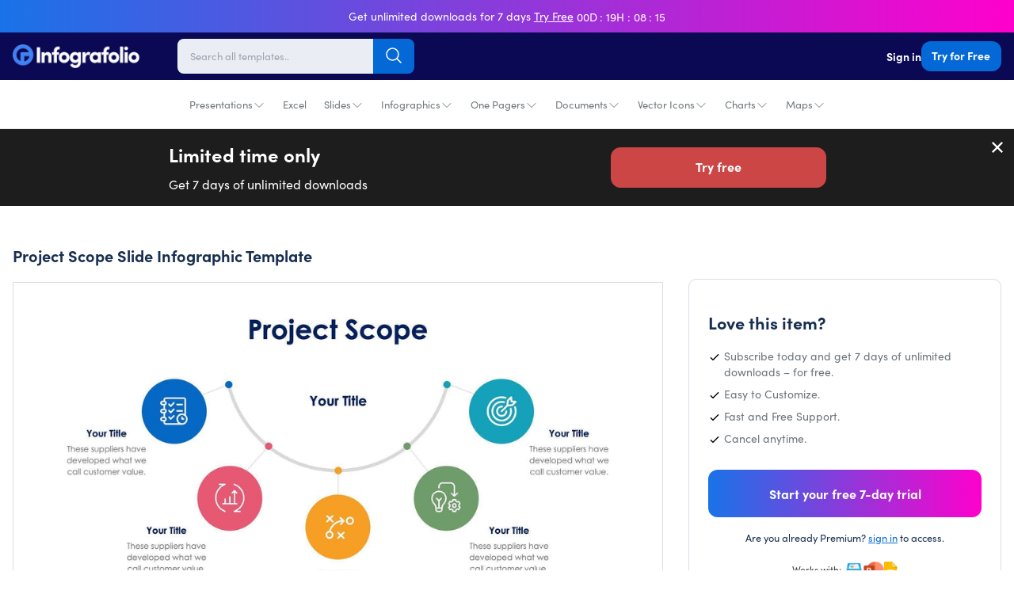

--- FILE ---
content_type: text/html; charset=utf-8
request_url: https://infografolio.com/collections/five-sections/products/project-scope-slide-infographic-template-s06272304
body_size: 38367
content:
<!doctype html>
<html lang="en">
  <head>
    <!-- Required meta tags -->
    <meta charset="utf-8">
    <meta name="viewport" content="width=device-width, initial-scale=1.0, maximum-scale=1.0,user-scalable=0">
    

    

    <link rel="canonical" href="https://infografolio.com/products/project-scope-slide-infographic-template-s06272304">
    <link rel="preconnect" href="https://cdn.shopify.com" crossorigin><title>
        Project Scope Slide Infographic Template S06272304
 | Infografolio</title>
      <link rel="canonical" href="https://infografolio.com/products/project-scope-slide-infographic-template-s06272304">
    

    

<meta property="og:site_name" content="Infografolio">
<meta property="og:url" content="https://infografolio.com/products/project-scope-slide-infographic-template-s06272304">
<meta property="og:title" content="Project Scope Slide Infographic Template S06272304">
<meta property="og:type" content="product">
<meta property="og:description" content="Download thousands of impressive infographic &amp; presentation templates. Create professional presentations quickly &amp; easily. Start your free 7-day trial today!"><meta property="og:image" content="http://infografolio.com/cdn/shop/files/project-scope-slides-slides-project-scope-slide-infographic-template-s06272304-powerpoint-template-keynote-template-google-slides-template-infographic-template-36805031067826.jpg?v=1701321065">
  <meta property="og:image:secure_url" content="https://infografolio.com/cdn/shop/files/project-scope-slides-slides-project-scope-slide-infographic-template-s06272304-powerpoint-template-keynote-template-google-slides-template-infographic-template-36805031067826.jpg?v=1701321065">
  <meta property="og:image:width" content="1920">
  <meta property="og:image:height" content="1080"><meta property="og:price:amount" content="29.00">
  <meta property="og:price:currency" content="USD"><meta name="twitter:site" content="@#"><meta name="twitter:card" content="summary_large_image">
<meta name="twitter:title" content="Project Scope Slide Infographic Template S06272304">
<meta name="twitter:description" content="Download thousands of impressive infographic &amp; presentation templates. Create professional presentations quickly &amp; easily. Start your free 7-day trial today!">
<link rel="preconnect" href="https://fonts.shopifycdn.com" crossorigin>
<link rel="stylesheet" href="https://use.typekit.net/mlg2gml.css"><style data-shopify>
body {
        background-color: var(--white-color);
        color: rgb(var(--text-color));
        font-family: var(--base-font-family);
        font-weight: var(--base-font-weight);
        font-style: var(--base-font-style);
        -webkit-font-smoothing: antialiased;
        -moz-osx-font-smoothing: grayscale;
        -webkit-text-size-adjust: 100%;
      }
    </style>

    <!-- Theme CSS -->
    <style data-shopify>
  :root{
      --regular: 400;
      --medium: 500;
      --semi-bold: 600;
      --bold: 700;
      --extra-bold: 900;
      --tw-bg-opacity: 1;
      --tw-text-opacity: 1;

      /* Base Font */
      --base-font-family:'sofia-pro',-apple-system, BlinkMacSystemFont, 'Segoe UI', Roboto, Helvetica, Arial, sans-serif, 'Apple Color Emoji', 'Segoe UI Emoji', 'Segoe UI Symbol';
      --base-font-weight: var(--regular);
      --base-font-size: 17px;
      --base-btn-font-size: 16px;
      --base-line-height: 1.33;
      --btn-font-weight: var(--bold);

      /* Heading Font */
      --heading-font-family:'sofia-pro',-apple-system, BlinkMacSystemFont, 'Segoe UI', Roboto, Helvetica, Arial, sans-serif, 'Apple Color Emoji', 'Segoe UI Emoji', 'Segoe UI Symbol';
      --heading-font-weight: var(--bold);
      --heading-line-height: 1.3;

      /* Colors */
      --text-color: 25 47 80;
      --heading-color: 25 47 80;
      --white-color: #fff;
      --dark-color: 11 9 83;
      --light-color: #fffafa;
      --grey-color: #a3a3a3;
      --light-grey-color: #f6f6f6;

      --primary-color: 4 105 215;
      --primary-color-hover-color: 4 105 215;
      --primary-color-disabled-color: lighten(#0469d7, 25%);
      --primary-border-color: #8cc2fd;
      --secondary-color: var(--heading-color);
      --red-color: #e6332a;
      --product-bg-color:#ffffff;

      --product-image-bg-color:#f5f7fa;
      --icons-product-image-bg-color:#ffffff;
      --illustrations-product-image-bg-color:#ffffff;
      --slides-product-image-bg-color:#ffffff;

      --product-image-border-color:#d9dde6;
      --collection-bg-color:#f6f9fa;
      --collection-3-products-row-bg-color:#f6f9fa;
      --sidebar-bg-color:#ffffff;
      --sidebar-border-color:#d9dde6;
      --search-page-bg:#f5f7fa;

      --danger-color: #ff3d71;
      --warning-color: #ffaa00;
      --success-color: #00e096;
      --info-color: #0095ff;

      --facebook-color: #3b5999;
      --twitter-color: #1da1f2;
      --instagram-color: #e12f67;
      --pinterest-color: #cc2127;
      --google-color: #2196f3;
      --youtube-color: #cd201f;

      /* Empires Builder Vars */
      --base_font_size: 17px;
      --base_btn_font_size: 16px;
      --base_line_height: 23px;
      --font_heading:'sofia-pro';
      --font_main:'sofia-pro';
      --font_heading_weight: var(--bold);
      --font_main_weight: var(--regular);
      --retina: "(-webkit-min-device-pixel-ratio: 1.25), (min-resolution: 120dpi)";

      --thin:100;
      --extralight:200;
      --light:300;
      --normal:400;
      --medium:500;
      --semibold:600;
      --bold:700;
      --extrabold:800;
      --heavy:900;

      --action_1: #2bde80;
      --action_2: #482be7;
      --action_3: #e93a7d;
      --color_main: #0072ef;
      --color_heading: #595959;
      --color_white: #ffffff;
      --color_gray: #ebeaed;
      --bg_dark: #0b0953;
      --bg_light: #ffffff;
      --color_overlay_base: #f4f4f4;

      --color_red: #ea3223;
      --color_red_hover: #e10000;
      --color_green: #18c967;
      --color_green_hover: #0cb658;
      --color_facebook: #2e4da7;
      --color_twitter: #0aa0f5;
      --color_dribbble: #e93a7d;

      --col-main-box-shadow: #004189;

      

      /* Theme Settings */
      --btn-text-color: 255 255 255;
      --btn-hover-text-color: 255 255 255;
      --btn-border-radius: 12px;--btn-padding: 12px 44px 13.5px 44px;
      --btn-padding--sm: 9px 17px 10.125px 17px;
      --btn-padding--sm-mb: 5.4px 12.75px 6.75px 12.75px;
      --btn-padding--lg: 13px 44px 14.625px 44px;
      

      /* Color lighten/darken main */
      --darken-08-success-color: #00b77b;
      --darken-09-primary-color: ;
      --darken-10-secondary-color: #0d1829;
      --darken-10-success-color: #00ad74;
    	--darken-10-secondary-color: #0d1829;
      --darken-13-secondary-color: #09111d;
      --darken-05-light-grey-color: #e9e9e9;
      --darken-08-light-grey-color: #e2e2e2;
      --darken-03-light-color: #ffebeb;
      --darken-05-light-color: #ffe1e1;
    	--darken-08-light-color: #ffd1d1;
      --darken-20-grey-color: #7c7c7c;
     	--darken-50-text-color: ;
      --darken-15-danger-color: #f00040;
    	--darken-20-danger-color: #d60039;
      --darken-03-warning-color: #f0a000;
      --darken-03-info-color: #008cf0;
      --darken-05-twitter-color: #0d95e8;
      --darken-05-facebook-color: #344e87;
      --darken-05-pinterest-color: #b61d23;

      --lighten-05-warning-color: #1aa0ff;
    	--lighten-05-info-color: #ffb31a;
      --lighten-08-primary-color-hover-color:  #097dfa;
      --lighten-09-primary-color: ;
      --lighten-40-text-color: ;
      --lighten-50-text-color: ;


      /* Color darken 10 */
      --darken-10-action_1: #1db967;
      --darken-10-action_2: #3217c8;
      --darken-10-action_3: #d81862;
      --darken-10-color_main: #005abc;
      --darken-10-color_heading: #3f3f3f;
      --darken-10-color_white: #e6e6e6;
      --darken-10-color_gray: #d1cfd5;
      --darken-10-bg_dark: #050425;
      --darken-10-bg_light: #e6e6e6;

      --darken-10-color_red: #c72113;
      --darken-10-color_red_hover: #ae0000;
      --darken-10-color_green: #139b50;
      --darken-10-color_green_hover: #098641;
      --darken-10-color_facebook: #233b7f;
      --darken-10-color_twitter: #0880c4;
      --darken-10-color_dribbble: #d81862;

      /* Color darken 20 */
      --darken-20-action_1: #168d4f;
      --darken-20-action_2: #27119b;
      --darken-20-action_3: #aa134d;
      --darken-20-color_main: #004189;
      --darken-20-color_heading: #262626;
      --darken-20-color_white: #cccccc;
      --darken-20-color_gray: #b7b3be;
      --darken-20-bg_dark: #000000;
      --darken-20-bg_light: #cccccc;

      --darken-20-color_red: #98190f;
      --darken-20-color_red_hover: #7b0000;
      --darken-20-color_green: #0d6e38;
      --darken-20-color_green_hover: #06562a;
      --darken-20-color_facebook: #182857;
      --darken-20-color_twitter: #066093;
      --darken-20-color_dribbble: #aa134d;

      /* Color lighten 10 */
      --lighten-10-action_1: #57e59a;
      --lighten-10-action_2: #7059ec;
      --lighten-10-action_3: #ee689b;
      --lighten-10-color_main: #238cff;
      --lighten-10-color_heading: #727272;
      --lighten-10-color_white: #ffffff;
      --lighten-10-color_gray: #ffffff;
      --lighten-10-bg_dark: #110e81;
      --lighten-10-bg_light: #ffffff;

      --lighten-10-color_red: #ee5d52;
      --lighten-10-color_red_hover: #ff1515;
      --lighten-10-color_green: #2ee680;
      --lighten-10-color_green_hover: #0fe66f;
      --lighten-10-color_facebook: #3e62ca;
      --lighten-10-color_twitter: #3bb3f7;
      --lighten-10-color_dribbble: #ee689b;

      /* Color lighten 20 */
      --lighten-20-action_1: #83ecb5;
      --lighten-20-action_2: #9787f1;
      --lighten-20-action_3: #f396ba;
      --lighten-20-color_main: #56a7ff;
      --lighten-20-color_heading: #8c8c8c;
      --lighten-20-color_white: #ffffff;
      --lighten-20-color_gray: #ffffff;
      --lighten-20-bg_dark: #1713af;
      --lighten-20-bg_light: #ffffff;

      --lighten-20-color_red: #f38980;
      --lighten-20-color_red_hover: #ff4848;
      --lighten-20-color_green: #5ceb9c;
      --lighten-20-color_green_hover: #36f28a;
      --lighten-20-color_facebook: #6682d5;
      --lighten-20-color_twitter: #6cc6f9;
      --lighten-20-color_dribbble: #f396ba;

      /* Opacity */
    	--primary-color--03: rgba(4, 105, 215, 0.03);
      --primary-color--08: rgba(4, 105, 215, 0.08);
    	--primary-color--20: rgba(4, 105, 215, 0.2);
    	--primary-color--30: rgba(4, 105, 215, 0.3);
    	--primary-color--80: rgba(4, 105, 215, 0.8);
    	--primary-color-hover-color--50: rgba(4, 105, 215, 0.5);
    	--color-footer-content--60: ;
    	--grey-color--15: rgba(175, 175, 175, 0.15);

      --color_main--30: rgba(0, 114, 239, 0.3);
    	--color_main--70: rgba(0, 114, 239, 0.7);

    	--color_white--15: rgba(255, 255, 255, 0.15);
    	--color_white--30: rgba(255, 255, 255, 0.3);
    	--color_white--40: rgba(255, 255, 255, 0.4);
    	--color_white--70: rgba(255, 255, 255, 0.7);
    	--color_white--80: rgba(255, 255, 255, 0.8);

    	--color_heading--30: rgba(89, 89, 89, 0.3);
    	--color_gray--30: rgb(235, 234, 237, 0.3);
    	--color_gray--40: rgb(235, 234, 237, 0.4);
    	--color_gray--50: rgb(235, 234, 237, 0.5);

    	--action_2--70: rgba(72, 43, 231, 0.7);
    	--action_3--70: rgba(233, 58, 125, 0.7);
      --col-main-box-shadow--12: rgba(0, 114, 239, 0.12);
    	--col-main-box-shadow--26: rgba(0, 114, 239, 0.26);
      --bg_dark--60: rgba(11, 9, 83, 0.6);
    	--bg_dark--85: rgba(11, 9, 83, 0.85);
  }
</style>

<style data-shopify>
          .top-bar-content {
            padding-top:7px;
            padding-bottom:7px; }
          @media screen and (min-width: 768px) {
            .top-bar-content {
              padding-top:8px;
              padding-bottom:8px; }

            .top-bar-text-front,.top-bar-content .bar-timer,
            .top-bar-content .predefined-bar-timer {
              font-size:14px; }

            .top-bar-content .predefined-bar-timer {
              letter-spacing:1px;}
          }
          .template-product-freebies .download-link:hover {
            background-color: #6ed7b2
          }
        </style>
<link href="//infografolio.com/cdn/shop/t/10/assets/empiresone.css?v=34290507315992828241733239466" rel="stylesheet" type="text/css" media="all" />

    <script type="application/ld+json">
        {
          "@context": "https://schema.org/",
          "@type": "WebSite",
          "name": "Infografolio",
          "url": "https://infografolio.com/",
          "potentialAction": {
            "@type": "SearchAction",
            "target": "https://infografolio.com/search?type={search_term_string}",
            "query-input": "required name=search_term_string"
      }
      }
    </script><link href="//infografolio.com/cdn/shop/files/Infografolio-FC.png?v=1626971473" rel="icon" sizes="32x32" type="image/png">

    <script>window.performance && window.performance.mark && window.performance.mark('shopify.content_for_header.start');</script><meta name="facebook-domain-verification" content="k4jew4gs4hzhz99x6ieidp9pivu4jk">
<meta name="facebook-domain-verification" content="ugj6r6yc26xjym47zcl51rrn42xcnx">
<meta name="facebook-domain-verification" content="3bgunzh600aqnxlrxw8torjst90sn3">
<meta id="shopify-digital-wallet" name="shopify-digital-wallet" content="/57653559474/digital_wallets/dialog">
<meta name="shopify-checkout-api-token" content="bed573ff681d06fd6f31590d913ad301">
<meta id="in-context-paypal-metadata" data-shop-id="57653559474" data-venmo-supported="true" data-environment="production" data-locale="en_US" data-paypal-v4="true" data-currency="USD">
<link rel="alternate" type="application/json+oembed" href="https://infografolio.com/products/project-scope-slide-infographic-template-s06272304.oembed">
<script async="async" src="/checkouts/internal/preloads.js?locale=en-US"></script>
<link rel="preconnect" href="https://shop.app" crossorigin="anonymous">
<script async="async" src="https://shop.app/checkouts/internal/preloads.js?locale=en-US&shop_id=57653559474" crossorigin="anonymous"></script>
<script id="apple-pay-shop-capabilities" type="application/json">{"shopId":57653559474,"countryCode":"US","currencyCode":"USD","merchantCapabilities":["supports3DS"],"merchantId":"gid:\/\/shopify\/Shop\/57653559474","merchantName":"Infografolio","requiredBillingContactFields":["postalAddress","email"],"requiredShippingContactFields":["postalAddress","email"],"shippingType":"shipping","supportedNetworks":["visa","masterCard","amex","discover","elo","jcb"],"total":{"type":"pending","label":"Infografolio","amount":"1.00"},"shopifyPaymentsEnabled":true,"supportsSubscriptions":true}</script>
<script id="shopify-features" type="application/json">{"accessToken":"bed573ff681d06fd6f31590d913ad301","betas":["rich-media-storefront-analytics"],"domain":"infografolio.com","predictiveSearch":true,"shopId":57653559474,"locale":"en"}</script>
<script>var Shopify = Shopify || {};
Shopify.shop = "infografolio.myshopify.com";
Shopify.locale = "en";
Shopify.currency = {"active":"USD","rate":"1.0"};
Shopify.country = "US";
Shopify.theme = {"name":"IFO2023","id":132410966194,"schema_name":"Infografolio","schema_version":"1.0.0","theme_store_id":null,"role":"main"};
Shopify.theme.handle = "null";
Shopify.theme.style = {"id":null,"handle":null};
Shopify.cdnHost = "infografolio.com/cdn";
Shopify.routes = Shopify.routes || {};
Shopify.routes.root = "/";</script>
<script type="module">!function(o){(o.Shopify=o.Shopify||{}).modules=!0}(window);</script>
<script>!function(o){function n(){var o=[];function n(){o.push(Array.prototype.slice.apply(arguments))}return n.q=o,n}var t=o.Shopify=o.Shopify||{};t.loadFeatures=n(),t.autoloadFeatures=n()}(window);</script>
<script>
  window.ShopifyPay = window.ShopifyPay || {};
  window.ShopifyPay.apiHost = "shop.app\/pay";
  window.ShopifyPay.redirectState = null;
</script>
<script id="shop-js-analytics" type="application/json">{"pageType":"product"}</script>
<script defer="defer" async type="module" src="//infografolio.com/cdn/shopifycloud/shop-js/modules/v2/client.init-shop-cart-sync_C5BV16lS.en.esm.js"></script>
<script defer="defer" async type="module" src="//infografolio.com/cdn/shopifycloud/shop-js/modules/v2/chunk.common_CygWptCX.esm.js"></script>
<script type="module">
  await import("//infografolio.com/cdn/shopifycloud/shop-js/modules/v2/client.init-shop-cart-sync_C5BV16lS.en.esm.js");
await import("//infografolio.com/cdn/shopifycloud/shop-js/modules/v2/chunk.common_CygWptCX.esm.js");

  window.Shopify.SignInWithShop?.initShopCartSync?.({"fedCMEnabled":true,"windoidEnabled":true});

</script>
<script>
  window.Shopify = window.Shopify || {};
  if (!window.Shopify.featureAssets) window.Shopify.featureAssets = {};
  window.Shopify.featureAssets['shop-js'] = {"shop-cart-sync":["modules/v2/client.shop-cart-sync_ZFArdW7E.en.esm.js","modules/v2/chunk.common_CygWptCX.esm.js"],"init-fed-cm":["modules/v2/client.init-fed-cm_CmiC4vf6.en.esm.js","modules/v2/chunk.common_CygWptCX.esm.js"],"shop-button":["modules/v2/client.shop-button_tlx5R9nI.en.esm.js","modules/v2/chunk.common_CygWptCX.esm.js"],"shop-cash-offers":["modules/v2/client.shop-cash-offers_DOA2yAJr.en.esm.js","modules/v2/chunk.common_CygWptCX.esm.js","modules/v2/chunk.modal_D71HUcav.esm.js"],"init-windoid":["modules/v2/client.init-windoid_sURxWdc1.en.esm.js","modules/v2/chunk.common_CygWptCX.esm.js"],"shop-toast-manager":["modules/v2/client.shop-toast-manager_ClPi3nE9.en.esm.js","modules/v2/chunk.common_CygWptCX.esm.js"],"init-shop-email-lookup-coordinator":["modules/v2/client.init-shop-email-lookup-coordinator_B8hsDcYM.en.esm.js","modules/v2/chunk.common_CygWptCX.esm.js"],"init-shop-cart-sync":["modules/v2/client.init-shop-cart-sync_C5BV16lS.en.esm.js","modules/v2/chunk.common_CygWptCX.esm.js"],"avatar":["modules/v2/client.avatar_BTnouDA3.en.esm.js"],"pay-button":["modules/v2/client.pay-button_FdsNuTd3.en.esm.js","modules/v2/chunk.common_CygWptCX.esm.js"],"init-customer-accounts":["modules/v2/client.init-customer-accounts_DxDtT_ad.en.esm.js","modules/v2/client.shop-login-button_C5VAVYt1.en.esm.js","modules/v2/chunk.common_CygWptCX.esm.js","modules/v2/chunk.modal_D71HUcav.esm.js"],"init-shop-for-new-customer-accounts":["modules/v2/client.init-shop-for-new-customer-accounts_ChsxoAhi.en.esm.js","modules/v2/client.shop-login-button_C5VAVYt1.en.esm.js","modules/v2/chunk.common_CygWptCX.esm.js","modules/v2/chunk.modal_D71HUcav.esm.js"],"shop-login-button":["modules/v2/client.shop-login-button_C5VAVYt1.en.esm.js","modules/v2/chunk.common_CygWptCX.esm.js","modules/v2/chunk.modal_D71HUcav.esm.js"],"init-customer-accounts-sign-up":["modules/v2/client.init-customer-accounts-sign-up_CPSyQ0Tj.en.esm.js","modules/v2/client.shop-login-button_C5VAVYt1.en.esm.js","modules/v2/chunk.common_CygWptCX.esm.js","modules/v2/chunk.modal_D71HUcav.esm.js"],"shop-follow-button":["modules/v2/client.shop-follow-button_Cva4Ekp9.en.esm.js","modules/v2/chunk.common_CygWptCX.esm.js","modules/v2/chunk.modal_D71HUcav.esm.js"],"checkout-modal":["modules/v2/client.checkout-modal_BPM8l0SH.en.esm.js","modules/v2/chunk.common_CygWptCX.esm.js","modules/v2/chunk.modal_D71HUcav.esm.js"],"lead-capture":["modules/v2/client.lead-capture_Bi8yE_yS.en.esm.js","modules/v2/chunk.common_CygWptCX.esm.js","modules/v2/chunk.modal_D71HUcav.esm.js"],"shop-login":["modules/v2/client.shop-login_D6lNrXab.en.esm.js","modules/v2/chunk.common_CygWptCX.esm.js","modules/v2/chunk.modal_D71HUcav.esm.js"],"payment-terms":["modules/v2/client.payment-terms_CZxnsJam.en.esm.js","modules/v2/chunk.common_CygWptCX.esm.js","modules/v2/chunk.modal_D71HUcav.esm.js"]};
</script>
<script>(function() {
  var isLoaded = false;
  function asyncLoad() {
    if (isLoaded) return;
    isLoaded = true;
    var urls = ["https:\/\/cdn.pushowl.com\/latest\/sdks\/pushowl-shopify.js?subdomain=infografolio\u0026environment=production\u0026guid=072cce3a-72e5-4f3a-b06d-042f7ee2e873\u0026shop=infografolio.myshopify.com"];
    for (var i = 0; i < urls.length; i++) {
      var s = document.createElement('script');
      s.type = 'text/javascript';
      s.async = true;
      s.src = urls[i];
      var x = document.getElementsByTagName('script')[0];
      x.parentNode.insertBefore(s, x);
    }
  };
  if(window.attachEvent) {
    window.attachEvent('onload', asyncLoad);
  } else {
    window.addEventListener('load', asyncLoad, false);
  }
})();</script>
<script id="__st">var __st={"a":57653559474,"offset":-21600,"reqid":"3a08fd47-6248-4515-bd01-591da1f5f9f5-1768729900","pageurl":"infografolio.com\/collections\/five-sections\/products\/project-scope-slide-infographic-template-s06272304","u":"ac9621dbd04b","p":"product","rtyp":"product","rid":7876682088626};</script>
<script>window.ShopifyPaypalV4VisibilityTracking = true;</script>
<script id="captcha-bootstrap">!function(){'use strict';const t='contact',e='account',n='new_comment',o=[[t,t],['blogs',n],['comments',n],[t,'customer']],c=[[e,'customer_login'],[e,'guest_login'],[e,'recover_customer_password'],[e,'create_customer']],r=t=>t.map((([t,e])=>`form[action*='/${t}']:not([data-nocaptcha='true']) input[name='form_type'][value='${e}']`)).join(','),a=t=>()=>t?[...document.querySelectorAll(t)].map((t=>t.form)):[];function s(){const t=[...o],e=r(t);return a(e)}const i='password',u='form_key',d=['recaptcha-v3-token','g-recaptcha-response','h-captcha-response',i],f=()=>{try{return window.sessionStorage}catch{return}},m='__shopify_v',_=t=>t.elements[u];function p(t,e,n=!1){try{const o=window.sessionStorage,c=JSON.parse(o.getItem(e)),{data:r}=function(t){const{data:e,action:n}=t;return t[m]||n?{data:e,action:n}:{data:t,action:n}}(c);for(const[e,n]of Object.entries(r))t.elements[e]&&(t.elements[e].value=n);n&&o.removeItem(e)}catch(o){console.error('form repopulation failed',{error:o})}}const l='form_type',E='cptcha';function T(t){t.dataset[E]=!0}const w=window,h=w.document,L='Shopify',v='ce_forms',y='captcha';let A=!1;((t,e)=>{const n=(g='f06e6c50-85a8-45c8-87d0-21a2b65856fe',I='https://cdn.shopify.com/shopifycloud/storefront-forms-hcaptcha/ce_storefront_forms_captcha_hcaptcha.v1.5.2.iife.js',D={infoText:'Protected by hCaptcha',privacyText:'Privacy',termsText:'Terms'},(t,e,n)=>{const o=w[L][v],c=o.bindForm;if(c)return c(t,g,e,D).then(n);var r;o.q.push([[t,g,e,D],n]),r=I,A||(h.body.append(Object.assign(h.createElement('script'),{id:'captcha-provider',async:!0,src:r})),A=!0)});var g,I,D;w[L]=w[L]||{},w[L][v]=w[L][v]||{},w[L][v].q=[],w[L][y]=w[L][y]||{},w[L][y].protect=function(t,e){n(t,void 0,e),T(t)},Object.freeze(w[L][y]),function(t,e,n,w,h,L){const[v,y,A,g]=function(t,e,n){const i=e?o:[],u=t?c:[],d=[...i,...u],f=r(d),m=r(i),_=r(d.filter((([t,e])=>n.includes(e))));return[a(f),a(m),a(_),s()]}(w,h,L),I=t=>{const e=t.target;return e instanceof HTMLFormElement?e:e&&e.form},D=t=>v().includes(t);t.addEventListener('submit',(t=>{const e=I(t);if(!e)return;const n=D(e)&&!e.dataset.hcaptchaBound&&!e.dataset.recaptchaBound,o=_(e),c=g().includes(e)&&(!o||!o.value);(n||c)&&t.preventDefault(),c&&!n&&(function(t){try{if(!f())return;!function(t){const e=f();if(!e)return;const n=_(t);if(!n)return;const o=n.value;o&&e.removeItem(o)}(t);const e=Array.from(Array(32),(()=>Math.random().toString(36)[2])).join('');!function(t,e){_(t)||t.append(Object.assign(document.createElement('input'),{type:'hidden',name:u})),t.elements[u].value=e}(t,e),function(t,e){const n=f();if(!n)return;const o=[...t.querySelectorAll(`input[type='${i}']`)].map((({name:t})=>t)),c=[...d,...o],r={};for(const[a,s]of new FormData(t).entries())c.includes(a)||(r[a]=s);n.setItem(e,JSON.stringify({[m]:1,action:t.action,data:r}))}(t,e)}catch(e){console.error('failed to persist form',e)}}(e),e.submit())}));const S=(t,e)=>{t&&!t.dataset[E]&&(n(t,e.some((e=>e===t))),T(t))};for(const o of['focusin','change'])t.addEventListener(o,(t=>{const e=I(t);D(e)&&S(e,y())}));const B=e.get('form_key'),M=e.get(l),P=B&&M;t.addEventListener('DOMContentLoaded',(()=>{const t=y();if(P)for(const e of t)e.elements[l].value===M&&p(e,B);[...new Set([...A(),...v().filter((t=>'true'===t.dataset.shopifyCaptcha))])].forEach((e=>S(e,t)))}))}(h,new URLSearchParams(w.location.search),n,t,e,['guest_login'])})(!1,!0)}();</script>
<script integrity="sha256-4kQ18oKyAcykRKYeNunJcIwy7WH5gtpwJnB7kiuLZ1E=" data-source-attribution="shopify.loadfeatures" defer="defer" src="//infografolio.com/cdn/shopifycloud/storefront/assets/storefront/load_feature-a0a9edcb.js" crossorigin="anonymous"></script>
<script crossorigin="anonymous" defer="defer" src="//infografolio.com/cdn/shopifycloud/storefront/assets/shopify_pay/storefront-65b4c6d7.js?v=20250812"></script>
<script data-source-attribution="shopify.dynamic_checkout.dynamic.init">var Shopify=Shopify||{};Shopify.PaymentButton=Shopify.PaymentButton||{isStorefrontPortableWallets:!0,init:function(){window.Shopify.PaymentButton.init=function(){};var t=document.createElement("script");t.src="https://infografolio.com/cdn/shopifycloud/portable-wallets/latest/portable-wallets.en.js",t.type="module",document.head.appendChild(t)}};
</script>
<script data-source-attribution="shopify.dynamic_checkout.buyer_consent">
  function portableWalletsHideBuyerConsent(e){var t=document.getElementById("shopify-buyer-consent"),n=document.getElementById("shopify-subscription-policy-button");t&&n&&(t.classList.add("hidden"),t.setAttribute("aria-hidden","true"),n.removeEventListener("click",e))}function portableWalletsShowBuyerConsent(e){var t=document.getElementById("shopify-buyer-consent"),n=document.getElementById("shopify-subscription-policy-button");t&&n&&(t.classList.remove("hidden"),t.removeAttribute("aria-hidden"),n.addEventListener("click",e))}window.Shopify?.PaymentButton&&(window.Shopify.PaymentButton.hideBuyerConsent=portableWalletsHideBuyerConsent,window.Shopify.PaymentButton.showBuyerConsent=portableWalletsShowBuyerConsent);
</script>
<script data-source-attribution="shopify.dynamic_checkout.cart.bootstrap">document.addEventListener("DOMContentLoaded",(function(){function t(){return document.querySelector("shopify-accelerated-checkout-cart, shopify-accelerated-checkout")}if(t())Shopify.PaymentButton.init();else{new MutationObserver((function(e,n){t()&&(Shopify.PaymentButton.init(),n.disconnect())})).observe(document.body,{childList:!0,subtree:!0})}}));
</script>
<link id="shopify-accelerated-checkout-styles" rel="stylesheet" media="screen" href="https://infografolio.com/cdn/shopifycloud/portable-wallets/latest/accelerated-checkout-backwards-compat.css" crossorigin="anonymous">
<style id="shopify-accelerated-checkout-cart">
        #shopify-buyer-consent {
  margin-top: 1em;
  display: inline-block;
  width: 100%;
}

#shopify-buyer-consent.hidden {
  display: none;
}

#shopify-subscription-policy-button {
  background: none;
  border: none;
  padding: 0;
  text-decoration: underline;
  font-size: inherit;
  cursor: pointer;
}

#shopify-subscription-policy-button::before {
  box-shadow: none;
}

      </style>

<script>window.performance && window.performance.mark && window.performance.mark('shopify.content_for_header.end');</script>

    <script src="//infografolio.com/cdn/shop/t/10/assets/jquery.min.js?v=61395414644828968241679883794"></script>
    <script defer src="//infografolio.com/cdn/shop/t/10/assets/alpine-3.10.5.min.js?v=56788738212274386271679883726" async=""></script>

    <!-- Google Tag Manager -->
<script>(function(w,d,s,l,i){w[l]=w[l]||[];w[l].push({'gtm.start':
new Date().getTime(),event:'gtm.js'});var f=d.getElementsByTagName(s)[0],
j=d.createElement(s),dl=l!='dataLayer'?'&l='+l:'';j.async=true;j.src=
'https://www.googletagmanager.com/gtm.js?id='+i+dl;f.parentNode.insertBefore(j,f);
})(window,document,'script','dataLayer','GTM-PJ8XNS3');</script>
<!-- End Google Tag Manager -->
<!-- Hotjar Tracking Code for https://infografolio.com/ -->
<script>
    (function(h,o,t,j,a,r){
        h.hj=h.hj||function(){(h.hj.q=h.hj.q||[]).push(arguments)};
        h._hjSettings={hjid:3018772,hjsv:6};
        a=o.getElementsByTagName('head')[0];
        r=o.createElement('script');r.async=1;
        r.src=t+h._hjSettings.hjid+j+h._hjSettings.hjsv;
        a.appendChild(r);
    })(window,document,'https://static.hotjar.com/c/hotjar-','.js?sv=');
</script>

<script src="https://www.googleoptimize.com/optimize.js?id=OPT-NVPB95W"></script>

    <!-- Hyros Universal Script -->
    <script>
      var head = document.head;
      var script = document.createElement(‘script’);
      script.type = ‘text/javascript’;
      script.src = “https://181171.t.hyros.com/v1/lst/universal-script?ph=ca673cfeec553af93a887d9a44d1796fe50a1d7ab0daa1989f26a621a81ce79d&tag=!clicked&origin=SHOPIFY”;
      head.appendChild(script);
      var cartToken = document.cookie.match(‘(^|;)\\s*cart\\s*=\\s*([^;]+)’)?.pop();
      if (cartToken) {
          var cartElement = Object.assign(document.createElement(‘div’), {id:‘hyros-cart-id’, textContent:cartToken, style:‘display:none;’});
          document.documentElement.appendChild(cartElement);
      }
    </script>
    
  <link href="https://monorail-edge.shopifysvc.com" rel="dns-prefetch">
<script>(function(){if ("sendBeacon" in navigator && "performance" in window) {try {var session_token_from_headers = performance.getEntriesByType('navigation')[0].serverTiming.find(x => x.name == '_s').description;} catch {var session_token_from_headers = undefined;}var session_cookie_matches = document.cookie.match(/_shopify_s=([^;]*)/);var session_token_from_cookie = session_cookie_matches && session_cookie_matches.length === 2 ? session_cookie_matches[1] : "";var session_token = session_token_from_headers || session_token_from_cookie || "";function handle_abandonment_event(e) {var entries = performance.getEntries().filter(function(entry) {return /monorail-edge.shopifysvc.com/.test(entry.name);});if (!window.abandonment_tracked && entries.length === 0) {window.abandonment_tracked = true;var currentMs = Date.now();var navigation_start = performance.timing.navigationStart;var payload = {shop_id: 57653559474,url: window.location.href,navigation_start,duration: currentMs - navigation_start,session_token,page_type: "product"};window.navigator.sendBeacon("https://monorail-edge.shopifysvc.com/v1/produce", JSON.stringify({schema_id: "online_store_buyer_site_abandonment/1.1",payload: payload,metadata: {event_created_at_ms: currentMs,event_sent_at_ms: currentMs}}));}}window.addEventListener('pagehide', handle_abandonment_event);}}());</script>
<script id="web-pixels-manager-setup">(function e(e,d,r,n,o){if(void 0===o&&(o={}),!Boolean(null===(a=null===(i=window.Shopify)||void 0===i?void 0:i.analytics)||void 0===a?void 0:a.replayQueue)){var i,a;window.Shopify=window.Shopify||{};var t=window.Shopify;t.analytics=t.analytics||{};var s=t.analytics;s.replayQueue=[],s.publish=function(e,d,r){return s.replayQueue.push([e,d,r]),!0};try{self.performance.mark("wpm:start")}catch(e){}var l=function(){var e={modern:/Edge?\/(1{2}[4-9]|1[2-9]\d|[2-9]\d{2}|\d{4,})\.\d+(\.\d+|)|Firefox\/(1{2}[4-9]|1[2-9]\d|[2-9]\d{2}|\d{4,})\.\d+(\.\d+|)|Chrom(ium|e)\/(9{2}|\d{3,})\.\d+(\.\d+|)|(Maci|X1{2}).+ Version\/(15\.\d+|(1[6-9]|[2-9]\d|\d{3,})\.\d+)([,.]\d+|)( \(\w+\)|)( Mobile\/\w+|) Safari\/|Chrome.+OPR\/(9{2}|\d{3,})\.\d+\.\d+|(CPU[ +]OS|iPhone[ +]OS|CPU[ +]iPhone|CPU IPhone OS|CPU iPad OS)[ +]+(15[._]\d+|(1[6-9]|[2-9]\d|\d{3,})[._]\d+)([._]\d+|)|Android:?[ /-](13[3-9]|1[4-9]\d|[2-9]\d{2}|\d{4,})(\.\d+|)(\.\d+|)|Android.+Firefox\/(13[5-9]|1[4-9]\d|[2-9]\d{2}|\d{4,})\.\d+(\.\d+|)|Android.+Chrom(ium|e)\/(13[3-9]|1[4-9]\d|[2-9]\d{2}|\d{4,})\.\d+(\.\d+|)|SamsungBrowser\/([2-9]\d|\d{3,})\.\d+/,legacy:/Edge?\/(1[6-9]|[2-9]\d|\d{3,})\.\d+(\.\d+|)|Firefox\/(5[4-9]|[6-9]\d|\d{3,})\.\d+(\.\d+|)|Chrom(ium|e)\/(5[1-9]|[6-9]\d|\d{3,})\.\d+(\.\d+|)([\d.]+$|.*Safari\/(?![\d.]+ Edge\/[\d.]+$))|(Maci|X1{2}).+ Version\/(10\.\d+|(1[1-9]|[2-9]\d|\d{3,})\.\d+)([,.]\d+|)( \(\w+\)|)( Mobile\/\w+|) Safari\/|Chrome.+OPR\/(3[89]|[4-9]\d|\d{3,})\.\d+\.\d+|(CPU[ +]OS|iPhone[ +]OS|CPU[ +]iPhone|CPU IPhone OS|CPU iPad OS)[ +]+(10[._]\d+|(1[1-9]|[2-9]\d|\d{3,})[._]\d+)([._]\d+|)|Android:?[ /-](13[3-9]|1[4-9]\d|[2-9]\d{2}|\d{4,})(\.\d+|)(\.\d+|)|Mobile Safari.+OPR\/([89]\d|\d{3,})\.\d+\.\d+|Android.+Firefox\/(13[5-9]|1[4-9]\d|[2-9]\d{2}|\d{4,})\.\d+(\.\d+|)|Android.+Chrom(ium|e)\/(13[3-9]|1[4-9]\d|[2-9]\d{2}|\d{4,})\.\d+(\.\d+|)|Android.+(UC? ?Browser|UCWEB|U3)[ /]?(15\.([5-9]|\d{2,})|(1[6-9]|[2-9]\d|\d{3,})\.\d+)\.\d+|SamsungBrowser\/(5\.\d+|([6-9]|\d{2,})\.\d+)|Android.+MQ{2}Browser\/(14(\.(9|\d{2,})|)|(1[5-9]|[2-9]\d|\d{3,})(\.\d+|))(\.\d+|)|K[Aa][Ii]OS\/(3\.\d+|([4-9]|\d{2,})\.\d+)(\.\d+|)/},d=e.modern,r=e.legacy,n=navigator.userAgent;return n.match(d)?"modern":n.match(r)?"legacy":"unknown"}(),u="modern"===l?"modern":"legacy",c=(null!=n?n:{modern:"",legacy:""})[u],f=function(e){return[e.baseUrl,"/wpm","/b",e.hashVersion,"modern"===e.buildTarget?"m":"l",".js"].join("")}({baseUrl:d,hashVersion:r,buildTarget:u}),m=function(e){var d=e.version,r=e.bundleTarget,n=e.surface,o=e.pageUrl,i=e.monorailEndpoint;return{emit:function(e){var a=e.status,t=e.errorMsg,s=(new Date).getTime(),l=JSON.stringify({metadata:{event_sent_at_ms:s},events:[{schema_id:"web_pixels_manager_load/3.1",payload:{version:d,bundle_target:r,page_url:o,status:a,surface:n,error_msg:t},metadata:{event_created_at_ms:s}}]});if(!i)return console&&console.warn&&console.warn("[Web Pixels Manager] No Monorail endpoint provided, skipping logging."),!1;try{return self.navigator.sendBeacon.bind(self.navigator)(i,l)}catch(e){}var u=new XMLHttpRequest;try{return u.open("POST",i,!0),u.setRequestHeader("Content-Type","text/plain"),u.send(l),!0}catch(e){return console&&console.warn&&console.warn("[Web Pixels Manager] Got an unhandled error while logging to Monorail."),!1}}}}({version:r,bundleTarget:l,surface:e.surface,pageUrl:self.location.href,monorailEndpoint:e.monorailEndpoint});try{o.browserTarget=l,function(e){var d=e.src,r=e.async,n=void 0===r||r,o=e.onload,i=e.onerror,a=e.sri,t=e.scriptDataAttributes,s=void 0===t?{}:t,l=document.createElement("script"),u=document.querySelector("head"),c=document.querySelector("body");if(l.async=n,l.src=d,a&&(l.integrity=a,l.crossOrigin="anonymous"),s)for(var f in s)if(Object.prototype.hasOwnProperty.call(s,f))try{l.dataset[f]=s[f]}catch(e){}if(o&&l.addEventListener("load",o),i&&l.addEventListener("error",i),u)u.appendChild(l);else{if(!c)throw new Error("Did not find a head or body element to append the script");c.appendChild(l)}}({src:f,async:!0,onload:function(){if(!function(){var e,d;return Boolean(null===(d=null===(e=window.Shopify)||void 0===e?void 0:e.analytics)||void 0===d?void 0:d.initialized)}()){var d=window.webPixelsManager.init(e)||void 0;if(d){var r=window.Shopify.analytics;r.replayQueue.forEach((function(e){var r=e[0],n=e[1],o=e[2];d.publishCustomEvent(r,n,o)})),r.replayQueue=[],r.publish=d.publishCustomEvent,r.visitor=d.visitor,r.initialized=!0}}},onerror:function(){return m.emit({status:"failed",errorMsg:"".concat(f," has failed to load")})},sri:function(e){var d=/^sha384-[A-Za-z0-9+/=]+$/;return"string"==typeof e&&d.test(e)}(c)?c:"",scriptDataAttributes:o}),m.emit({status:"loading"})}catch(e){m.emit({status:"failed",errorMsg:(null==e?void 0:e.message)||"Unknown error"})}}})({shopId: 57653559474,storefrontBaseUrl: "https://infografolio.com",extensionsBaseUrl: "https://extensions.shopifycdn.com/cdn/shopifycloud/web-pixels-manager",monorailEndpoint: "https://monorail-edge.shopifysvc.com/unstable/produce_batch",surface: "storefront-renderer",enabledBetaFlags: ["2dca8a86"],webPixelsConfigList: [{"id":"556269746","configuration":"{\"config\":\"{\\\"pixel_id\\\":\\\"G-2X36WH6C0T\\\",\\\"gtag_events\\\":[{\\\"type\\\":\\\"purchase\\\",\\\"action_label\\\":\\\"G-2X36WH6C0T\\\"},{\\\"type\\\":\\\"page_view\\\",\\\"action_label\\\":\\\"G-2X36WH6C0T\\\"},{\\\"type\\\":\\\"view_item\\\",\\\"action_label\\\":\\\"G-2X36WH6C0T\\\"},{\\\"type\\\":\\\"search\\\",\\\"action_label\\\":\\\"G-2X36WH6C0T\\\"},{\\\"type\\\":\\\"add_to_cart\\\",\\\"action_label\\\":\\\"G-2X36WH6C0T\\\"},{\\\"type\\\":\\\"begin_checkout\\\",\\\"action_label\\\":\\\"G-2X36WH6C0T\\\"},{\\\"type\\\":\\\"add_payment_info\\\",\\\"action_label\\\":\\\"G-2X36WH6C0T\\\"}],\\\"enable_monitoring_mode\\\":false}\"}","eventPayloadVersion":"v1","runtimeContext":"OPEN","scriptVersion":"b2a88bafab3e21179ed38636efcd8a93","type":"APP","apiClientId":1780363,"privacyPurposes":[],"dataSharingAdjustments":{"protectedCustomerApprovalScopes":["read_customer_address","read_customer_email","read_customer_name","read_customer_personal_data","read_customer_phone"]}},{"id":"171606194","configuration":"{\"pixel_id\":\"2260193914131819\",\"pixel_type\":\"facebook_pixel\",\"metaapp_system_user_token\":\"-\"}","eventPayloadVersion":"v1","runtimeContext":"OPEN","scriptVersion":"ca16bc87fe92b6042fbaa3acc2fbdaa6","type":"APP","apiClientId":2329312,"privacyPurposes":["ANALYTICS","MARKETING","SALE_OF_DATA"],"dataSharingAdjustments":{"protectedCustomerApprovalScopes":["read_customer_address","read_customer_email","read_customer_name","read_customer_personal_data","read_customer_phone"]}},{"id":"91095218","configuration":"{\"tagID\":\"2613700096837\"}","eventPayloadVersion":"v1","runtimeContext":"STRICT","scriptVersion":"18031546ee651571ed29edbe71a3550b","type":"APP","apiClientId":3009811,"privacyPurposes":["ANALYTICS","MARKETING","SALE_OF_DATA"],"dataSharingAdjustments":{"protectedCustomerApprovalScopes":["read_customer_address","read_customer_email","read_customer_name","read_customer_personal_data","read_customer_phone"]}},{"id":"shopify-app-pixel","configuration":"{}","eventPayloadVersion":"v1","runtimeContext":"STRICT","scriptVersion":"0450","apiClientId":"shopify-pixel","type":"APP","privacyPurposes":["ANALYTICS","MARKETING"]},{"id":"shopify-custom-pixel","eventPayloadVersion":"v1","runtimeContext":"LAX","scriptVersion":"0450","apiClientId":"shopify-pixel","type":"CUSTOM","privacyPurposes":["ANALYTICS","MARKETING"]}],isMerchantRequest: false,initData: {"shop":{"name":"Infografolio","paymentSettings":{"currencyCode":"USD"},"myshopifyDomain":"infografolio.myshopify.com","countryCode":"US","storefrontUrl":"https:\/\/infografolio.com"},"customer":null,"cart":null,"checkout":null,"productVariants":[{"price":{"amount":29.0,"currencyCode":"USD"},"product":{"title":"Project Scope Slide Infographic Template S06272304","vendor":"Project-Scope-Slides","id":"7876682088626","untranslatedTitle":"Project Scope Slide Infographic Template S06272304","url":"\/products\/project-scope-slide-infographic-template-s06272304","type":"Slides"},"id":"43488484982962","image":{"src":"\/\/infografolio.com\/cdn\/shop\/files\/project-scope-slides-slides-project-scope-slide-infographic-template-s06272304-powerpoint-template-keynote-template-google-slides-template-infographic-template-36805031067826.jpg?v=1701321065"},"sku":null,"title":"Default Title","untranslatedTitle":"Default Title"}],"purchasingCompany":null},},"https://infografolio.com/cdn","fcfee988w5aeb613cpc8e4bc33m6693e112",{"modern":"","legacy":""},{"shopId":"57653559474","storefrontBaseUrl":"https:\/\/infografolio.com","extensionBaseUrl":"https:\/\/extensions.shopifycdn.com\/cdn\/shopifycloud\/web-pixels-manager","surface":"storefront-renderer","enabledBetaFlags":"[\"2dca8a86\"]","isMerchantRequest":"false","hashVersion":"fcfee988w5aeb613cpc8e4bc33m6693e112","publish":"custom","events":"[[\"page_viewed\",{}],[\"product_viewed\",{\"productVariant\":{\"price\":{\"amount\":29.0,\"currencyCode\":\"USD\"},\"product\":{\"title\":\"Project Scope Slide Infographic Template S06272304\",\"vendor\":\"Project-Scope-Slides\",\"id\":\"7876682088626\",\"untranslatedTitle\":\"Project Scope Slide Infographic Template S06272304\",\"url\":\"\/products\/project-scope-slide-infographic-template-s06272304\",\"type\":\"Slides\"},\"id\":\"43488484982962\",\"image\":{\"src\":\"\/\/infografolio.com\/cdn\/shop\/files\/project-scope-slides-slides-project-scope-slide-infographic-template-s06272304-powerpoint-template-keynote-template-google-slides-template-infographic-template-36805031067826.jpg?v=1701321065\"},\"sku\":null,\"title\":\"Default Title\",\"untranslatedTitle\":\"Default Title\"}}]]"});</script><script>
  window.ShopifyAnalytics = window.ShopifyAnalytics || {};
  window.ShopifyAnalytics.meta = window.ShopifyAnalytics.meta || {};
  window.ShopifyAnalytics.meta.currency = 'USD';
  var meta = {"product":{"id":7876682088626,"gid":"gid:\/\/shopify\/Product\/7876682088626","vendor":"Project-Scope-Slides","type":"Slides","handle":"project-scope-slide-infographic-template-s06272304","variants":[{"id":43488484982962,"price":2900,"name":"Project Scope Slide Infographic Template S06272304","public_title":null,"sku":null}],"remote":false},"page":{"pageType":"product","resourceType":"product","resourceId":7876682088626,"requestId":"3a08fd47-6248-4515-bd01-591da1f5f9f5-1768729900"}};
  for (var attr in meta) {
    window.ShopifyAnalytics.meta[attr] = meta[attr];
  }
</script>
<script class="analytics">
  (function () {
    var customDocumentWrite = function(content) {
      var jquery = null;

      if (window.jQuery) {
        jquery = window.jQuery;
      } else if (window.Checkout && window.Checkout.$) {
        jquery = window.Checkout.$;
      }

      if (jquery) {
        jquery('body').append(content);
      }
    };

    var hasLoggedConversion = function(token) {
      if (token) {
        return document.cookie.indexOf('loggedConversion=' + token) !== -1;
      }
      return false;
    }

    var setCookieIfConversion = function(token) {
      if (token) {
        var twoMonthsFromNow = new Date(Date.now());
        twoMonthsFromNow.setMonth(twoMonthsFromNow.getMonth() + 2);

        document.cookie = 'loggedConversion=' + token + '; expires=' + twoMonthsFromNow;
      }
    }

    var trekkie = window.ShopifyAnalytics.lib = window.trekkie = window.trekkie || [];
    if (trekkie.integrations) {
      return;
    }
    trekkie.methods = [
      'identify',
      'page',
      'ready',
      'track',
      'trackForm',
      'trackLink'
    ];
    trekkie.factory = function(method) {
      return function() {
        var args = Array.prototype.slice.call(arguments);
        args.unshift(method);
        trekkie.push(args);
        return trekkie;
      };
    };
    for (var i = 0; i < trekkie.methods.length; i++) {
      var key = trekkie.methods[i];
      trekkie[key] = trekkie.factory(key);
    }
    trekkie.load = function(config) {
      trekkie.config = config || {};
      trekkie.config.initialDocumentCookie = document.cookie;
      var first = document.getElementsByTagName('script')[0];
      var script = document.createElement('script');
      script.type = 'text/javascript';
      script.onerror = function(e) {
        var scriptFallback = document.createElement('script');
        scriptFallback.type = 'text/javascript';
        scriptFallback.onerror = function(error) {
                var Monorail = {
      produce: function produce(monorailDomain, schemaId, payload) {
        var currentMs = new Date().getTime();
        var event = {
          schema_id: schemaId,
          payload: payload,
          metadata: {
            event_created_at_ms: currentMs,
            event_sent_at_ms: currentMs
          }
        };
        return Monorail.sendRequest("https://" + monorailDomain + "/v1/produce", JSON.stringify(event));
      },
      sendRequest: function sendRequest(endpointUrl, payload) {
        // Try the sendBeacon API
        if (window && window.navigator && typeof window.navigator.sendBeacon === 'function' && typeof window.Blob === 'function' && !Monorail.isIos12()) {
          var blobData = new window.Blob([payload], {
            type: 'text/plain'
          });

          if (window.navigator.sendBeacon(endpointUrl, blobData)) {
            return true;
          } // sendBeacon was not successful

        } // XHR beacon

        var xhr = new XMLHttpRequest();

        try {
          xhr.open('POST', endpointUrl);
          xhr.setRequestHeader('Content-Type', 'text/plain');
          xhr.send(payload);
        } catch (e) {
          console.log(e);
        }

        return false;
      },
      isIos12: function isIos12() {
        return window.navigator.userAgent.lastIndexOf('iPhone; CPU iPhone OS 12_') !== -1 || window.navigator.userAgent.lastIndexOf('iPad; CPU OS 12_') !== -1;
      }
    };
    Monorail.produce('monorail-edge.shopifysvc.com',
      'trekkie_storefront_load_errors/1.1',
      {shop_id: 57653559474,
      theme_id: 132410966194,
      app_name: "storefront",
      context_url: window.location.href,
      source_url: "//infografolio.com/cdn/s/trekkie.storefront.cd680fe47e6c39ca5d5df5f0a32d569bc48c0f27.min.js"});

        };
        scriptFallback.async = true;
        scriptFallback.src = '//infografolio.com/cdn/s/trekkie.storefront.cd680fe47e6c39ca5d5df5f0a32d569bc48c0f27.min.js';
        first.parentNode.insertBefore(scriptFallback, first);
      };
      script.async = true;
      script.src = '//infografolio.com/cdn/s/trekkie.storefront.cd680fe47e6c39ca5d5df5f0a32d569bc48c0f27.min.js';
      first.parentNode.insertBefore(script, first);
    };
    trekkie.load(
      {"Trekkie":{"appName":"storefront","development":false,"defaultAttributes":{"shopId":57653559474,"isMerchantRequest":null,"themeId":132410966194,"themeCityHash":"5417981432763651283","contentLanguage":"en","currency":"USD","eventMetadataId":"35ae6013-aba8-44fb-bc3d-0849167d957e"},"isServerSideCookieWritingEnabled":true,"monorailRegion":"shop_domain","enabledBetaFlags":["65f19447"]},"Session Attribution":{},"S2S":{"facebookCapiEnabled":false,"source":"trekkie-storefront-renderer","apiClientId":580111}}
    );

    var loaded = false;
    trekkie.ready(function() {
      if (loaded) return;
      loaded = true;

      window.ShopifyAnalytics.lib = window.trekkie;

      var originalDocumentWrite = document.write;
      document.write = customDocumentWrite;
      try { window.ShopifyAnalytics.merchantGoogleAnalytics.call(this); } catch(error) {};
      document.write = originalDocumentWrite;

      window.ShopifyAnalytics.lib.page(null,{"pageType":"product","resourceType":"product","resourceId":7876682088626,"requestId":"3a08fd47-6248-4515-bd01-591da1f5f9f5-1768729900","shopifyEmitted":true});

      var match = window.location.pathname.match(/checkouts\/(.+)\/(thank_you|post_purchase)/)
      var token = match? match[1]: undefined;
      if (!hasLoggedConversion(token)) {
        setCookieIfConversion(token);
        window.ShopifyAnalytics.lib.track("Viewed Product",{"currency":"USD","variantId":43488484982962,"productId":7876682088626,"productGid":"gid:\/\/shopify\/Product\/7876682088626","name":"Project Scope Slide Infographic Template S06272304","price":"29.00","sku":null,"brand":"Project-Scope-Slides","variant":null,"category":"Slides","nonInteraction":true,"remote":false},undefined,undefined,{"shopifyEmitted":true});
      window.ShopifyAnalytics.lib.track("monorail:\/\/trekkie_storefront_viewed_product\/1.1",{"currency":"USD","variantId":43488484982962,"productId":7876682088626,"productGid":"gid:\/\/shopify\/Product\/7876682088626","name":"Project Scope Slide Infographic Template S06272304","price":"29.00","sku":null,"brand":"Project-Scope-Slides","variant":null,"category":"Slides","nonInteraction":true,"remote":false,"referer":"https:\/\/infografolio.com\/collections\/five-sections\/products\/project-scope-slide-infographic-template-s06272304"});
      }
    });


        var eventsListenerScript = document.createElement('script');
        eventsListenerScript.async = true;
        eventsListenerScript.src = "//infografolio.com/cdn/shopifycloud/storefront/assets/shop_events_listener-3da45d37.js";
        document.getElementsByTagName('head')[0].appendChild(eventsListenerScript);

})();</script>
  <script>
  if (!window.ga || (window.ga && typeof window.ga !== 'function')) {
    window.ga = function ga() {
      (window.ga.q = window.ga.q || []).push(arguments);
      if (window.Shopify && window.Shopify.analytics && typeof window.Shopify.analytics.publish === 'function') {
        window.Shopify.analytics.publish("ga_stub_called", {}, {sendTo: "google_osp_migration"});
      }
      console.error("Shopify's Google Analytics stub called with:", Array.from(arguments), "\nSee https://help.shopify.com/manual/promoting-marketing/pixels/pixel-migration#google for more information.");
    };
    if (window.Shopify && window.Shopify.analytics && typeof window.Shopify.analytics.publish === 'function') {
      window.Shopify.analytics.publish("ga_stub_initialized", {}, {sendTo: "google_osp_migration"});
    }
  }
</script>
<script
  defer
  src="https://infografolio.com/cdn/shopifycloud/perf-kit/shopify-perf-kit-3.0.4.min.js"
  data-application="storefront-renderer"
  data-shop-id="57653559474"
  data-render-region="gcp-us-central1"
  data-page-type="product"
  data-theme-instance-id="132410966194"
  data-theme-name="Infografolio"
  data-theme-version="1.0.0"
  data-monorail-region="shop_domain"
  data-resource-timing-sampling-rate="10"
  data-shs="true"
  data-shs-beacon="true"
  data-shs-export-with-fetch="true"
  data-shs-logs-sample-rate="1"
  data-shs-beacon-endpoint="https://infografolio.com/api/collect"
></script>
</head>

  <body
    id="page_project-scope-slide-infographic-template-s06272304"
    class="
       template-product 
      
        
            
            
            
              has-sticky-bar
            
            
              
            
        
      
    "
  >
    <div id="top"></div>
    
      
        
        
        
          
            <section
  class="eo-top-bar relative z-20 eo-top-bar-sticky eo-top-bar-sticky-md 
	d-block"
  style="background: #1973e8;background: -webkit-gradient(linear,left top,right top,from(#1973e8),to(#ff00cc));background: -o-linear-gradient(left,#1973e8 0,#ff00cc100%);background: linear-gradient(90deg,#1973e8 0,#ff00cc 100%);"
>
  <div class="container">
    <div class="row">
      <div
        class="top-bar-content w-full md:flex items-center justify-center text-center text-[15px] md:text-sm"
        style="color:#ffffff;"
      >
        <span class="top-bar-text-front md:mb-0 lg:leading-[1.85]">
          Get unlimited downloads for 7 days <u> Try Free</u>
        </span><div
              id="bar_timer"
              class="bar-timer top-bar-timer inline-block md:ml-1 leading-none"
            ></div></div>
    </div>
  </div><a
      href="https://securememberships.thrivecart.com/infografoliopass
"
      class="absolute inset-0 block"
    ></a></section>
          
        
        
          
        
      
    

    
      
      
    
<div id="shopify-section-header-template" class="shopify-section"><!-- ./sections/header-template.liquid -->
<header class="header main-header xl:hidden">
  <nav
    class="navbar w-full flex flex-row flex-nowrap py-2"
    style="background-color:#0b0953;"
  >
    <div class="container flex flex-wrap whitespace-nowrap items-center justify-between lg:flex-nowrap relative max-w-none px-4">
      <a class="navbar-brand mr-0" href="https://infografolio.com" itemprop="url">
        <img
          alt="Infografolio"
          itemprop="logo"
          src="
            
              //infografolio.com/cdn/shop/files/Infografolio-CW.png?v=1626971472&width=175

            
          "
          srcset="
            
              //infografolio.com/cdn/shop/files/Infografolio-CW.png?v=1626971472&width=350 2x
            
          "
          width="125"
          height="24"
          loading="lazy"
        >
      </a>
      <!-- Navbar / Brand -->

      <ul class="navbar-nav flex xl:hidden justify-end items-center flex-row mr-auto">
        <li class="mr-auto ml-8 xl:ml-0">
          <div class="search-form-wrapper search-form-wrapper-on-secondary nav-search-form min-w-[19rem] xl:min-w-[22rem] mb-8 md:mb-0 mr-5 hidden md:block"><form
                  id="TabletSearchBar"
                  action="/search"
                  method="get"
                  class="search-form blog-search-form"
                  role="search"
                >
                  <input type="hidden" name="type" value="product">
                  <div class="relative w-full flex flex-wrap items-stretch">
                    <div class="flex">
                      <input
                        type="search"
                        name="q"
                        value=""
                        placeholder="Search all templates.."
                        class="form-control w-full !rounded-r-none text-color-base px-4"
                        aria-label="Type and hit enter"
                        
                      >
                        <button class="btn-search btn btn-primary btn-sm !rounded-l-none !rounded-r-lg" type="submit">
                          <span class="sr-only">Submit</span>
                          <svg xmlns="http://www.w3.org/2000/svg" fill="none" viewBox="0 0 24 24" stroke-width="1.5" stroke="currentColor" class="w-6 h-6">
                            <path stroke-linecap="round" stroke-linejoin="round" d="m21 21-5.197-5.197m0 0A7.5 7.5 0 1 0 5.196 5.196a7.5 7.5 0 0 0 10.607 10.607Z" />
                          </svg>                          
                        </button>
                      
                    </div></div>
                </form></div>
          <!-- DK Searchbar -->
        </li>
      </ul>

      <div class="mobile-icn-btn flex xl:hidden items-center gap-x-4">
          
            <a
              href="https://securememberships.thrivecart.com/infografoliopass?ref=mb
"
              class="btn btn-sm text-sm btn-primary"
              
            >
              Try Free
            </a>
          
        

        <button
          class="block xl:hidden navbar-toggler border-none text-white"
          type="button"
          data-toggle="offcanvas"
        >
          <span class="sr-only">Menu</span><svg
  xmlns="http://www.w3.org/2000/svg"
  viewBox="0 0 448 512"
  fill="currentColor"
  stroke="currentColor"
  class="w-6 h-6"
>
  <!--! Font Awesome Pro 6.4.0 by @fontawesome - https://fontawesome.com License - https://fontawesome.com/license (Commercial License) Copyright 2023 Fonticons, Inc. --><path d="M0 96C0 78.3 14.3 64 32 64H416c17.7 0 32 14.3 32 32s-14.3 32-32 32H32C14.3 128 0 113.7 0 96zM0 256c0-17.7 14.3-32 32-32H416c17.7 0 32 14.3 32 32s-14.3 32-32 32H32c-17.7 0-32-14.3-32-32zM448 416c0 17.7-14.3 32-32 32H32c-17.7 0-32-14.3-32-32s14.3-32 32-32H416c17.7 0 32 14.3 32 32z"/>
</svg>
</button>
        <!-- Navbar / Toggle Button -->
      </div>

      <div class="nav-right-panel hidden xl:block">
        <ul class="navbar-nav flex lg:items-center">
          
            <li class="nav-item">
              <a class="block nav-link py-2 px-4" href="/account/login">Sign in</a>
            </li>
          
        </ul>
      </div>
      <!-- Nav right panel -->
    </div>
  </nav>
</header>

<!-- MB Search Bar with Filter -->
<div
  class="mobile-search-wrapper transition md:hidden"
  id="searchBar"
>
  <div class="search-form-wrapper"><form id="mobileSearch" action="/search" method="get" class="search-form relative w-full bg-white border-b border-b-[#f6f7fa] py-1.5 px-3 drop-shadow-sm" role="search">
        <input type="hidden" name="type" value="product">
        <div class="relative w-full flex flex-wrap items-stretch">
          <div class="flex w-full">
            <input
              type="search"
              name="q"
              value=""
              placeholder="Search all templates.."
              class="form-control !rounded-r-none text-color-base px-4 plain-field"
              aria-label="Type and hit enter"
              
            >
              <button class="btn-search btn btn-primary btn-sm !rounded-l-none !rounded-r-lg" type="submit">
                <span class="sr-only">Submit</span>
                <svg xmlns="http://www.w3.org/2000/svg" fill="none" viewBox="0 0 24 24" stroke-width="1.5" stroke="currentColor" class="w-6 h-6">
                  <path stroke-linecap="round" stroke-linejoin="round" d="m21 21-5.197-5.197m0 0A7.5 7.5 0 1 0 5.196 5.196a7.5 7.5 0 0 0 10.607 10.607Z" />
                </svg>                          
              </button>
            
          </div></div>
      </form></div>
</div>
<!-- MB Search Bar -->

<div
  class="offcanvas-collapse ml-auto hidden "
  id="navbarsExampleDefault"
>
  <div class="search-form-wrapper hidden">
    <form action="/search" method="get" class="search-form" role="search">
      <input type="hidden" name="type" value="product">
      <input
        type="search"
        name="q"
        value=""
        placeholder="Search infographics.."
        class="form-control w-full"
        aria-label="Type and hit enter"
      >
    </form>
    <a
      class="block nav-link px-4 nav-icon-link toggle-search-btn toggle-search-close py-0"
      href="#"
      data-target="#searchBar"
      data-toggle="collapse"
      role="button"
      aria-expanded="false"
      aria-controls="collapseExample"
      ><i class="fas fa-times-circle"></i
    ></a>
  </div>

  <ul class="navbar-nav lg:items-center mb-6">
    
      <li class="nav-item nav--has-sub-menu relative" data-toggle="hover">
        <a class="block nav-link nav-link-click py-4 px-0 xl:hidden" data-toggle="dropdown" href="#0">Slides</a>
        <ul class="nav-sub-menu dropdown-menu shadow px-0 hidden">
          
            <li class="nav-item py-2.5 ">
              <a
                class="block nav-link py-2 px-4 text-[17px]"
                
                href="/collections/recent-slides"
              >Recent</a>
              
            </li>
          
            <li class="nav-item py-2.5 ">
              <a
                class="block nav-link py-2 px-4 text-[17px]"
                
                href="/collections/pitch-deck-templates"
              >Presentations</a>
              
            </li>
          
            <li class="nav-item py-2.5 ">
              <a
                class="block nav-link py-2 px-4 text-[17px]"
                
                href="/collections/charts"
              >Charts</a>
              
            </li>
          
            <li class="nav-item py-2.5 ">
              <a
                class="block nav-link py-2 px-4 text-[17px]"
                
                href="/collections/business-slides"
              >Business</a>
              
            </li>
          
            <li class="nav-item py-2.5 ">
              <a
                class="block nav-link py-2 px-4 text-[17px]"
                
                href="/collections/infographic-with-illustrations"
              >Infographic with Illustrations</a>
              
            </li>
          
            <li class="nav-item py-2.5 ">
              <a
                class="block nav-link py-2 px-4 text-[17px]"
                
                href="/collections/marketing-slides-1"
              >Marketing</a>
              
            </li>
          
            <li class="nav-item py-2.5 ">
              <a
                class="block nav-link py-2 px-4 text-[17px]"
                
                href="/collections/tech-slides"
              >Tech</a>
              
            </li>
          
            <li class="nav-item py-2.5 ">
              <a
                class="block nav-link py-2 px-4 text-[17px]"
                
                href="/collections/crypto-slides"
              >Crypto</a>
              
            </li>
          
            <li class="nav-item py-2.5 ">
              <a
                class="block nav-link py-2 px-4 text-[17px]"
                
                href="/collections/roadmap-slides"
              >Roadmap</a>
              
            </li>
          
            <li class="nav-item py-2.5 ">
              <a
                class="block nav-link py-2 px-4 text-[17px]"
                
                href="/collections/timeline-slides"
              >Timeline</a>
              
            </li>
          
            <li class="nav-item py-2.5 ">
              <a
                class="block nav-link py-2 px-4 text-[17px]"
                
                href="/collections/vertical-timeline-slides"
              >Vertical Timeline</a>
              
            </li>
          
            <li class="nav-item py-2.5 ">
              <a
                class="block nav-link py-2 px-4 text-[17px]"
                
                href="/collections/2-steps-slides"
              >2 Stages</a>
              
            </li>
          
            <li class="nav-item py-2.5 ">
              <a
                class="block nav-link py-2 px-4 text-[17px]"
                
                href="/collections/the-3-steps-slides"
              >3 Stages</a>
              
            </li>
          
            <li class="nav-item py-2.5 ">
              <a
                class="block nav-link py-2 px-4 text-[17px]"
                
                href="/collections/the-4-steps-slides"
              >4 Stages</a>
              
            </li>
          
            <li class="nav-item py-2.5 ">
              <a
                class="block nav-link py-2 px-4 text-[17px]"
                
                href="/collections/the-5-steps-slides"
              >5 Stages</a>
              
            </li>
          
            <li class="nav-item py-2.5 ">
              <a
                class="block nav-link py-2 px-4 text-[17px]"
                
                href="/collections/the-6-steps-slides"
              >6 Stages</a>
              
            </li>
          
            <li class="nav-item py-2.5 ">
              <a
                class="block nav-link py-2 px-4 text-[17px]"
                
                href="/collections/7-steps-slides"
              >7 Stages</a>
              
            </li>
          
            <li class="nav-item py-2.5 ">
              <a
                class="block nav-link py-2 px-4 text-[17px]"
                
                href="/collections/arrow"
              >Arrow</a>
              
            </li>
          
            <li class="nav-item py-2.5 ">
              <a
                class="block nav-link py-2 px-4 text-[17px]"
                
                href="/collections/circle"
              >Circle</a>
              
            </li>
          
            <li class="nav-item py-2.5 ">
              <a
                class="block nav-link py-2 px-4 text-[17px]"
                
                href="/collections/cycle-slides-templates"
              >Cycle</a>
              
            </li>
          
            <li class="nav-item py-2.5 ">
              <a
                class="block nav-link py-2 px-4 text-[17px]"
                
                href="/collections/flag-slides-templates"
              >Flag</a>
              
            </li>
          
            <li class="nav-item py-2.5 ">
              <a
                class="block nav-link py-2 px-4 text-[17px]"
                
                href="/collections/funnel-slides-template"
              >Funnel</a>
              
            </li>
          
            <li class="nav-item py-2.5 ">
              <a
                class="block nav-link py-2 px-4 text-[17px]"
                
                href="/collections/hexagon"
              >Hexagon</a>
              
            </li>
          
            <li class="nav-item py-2.5 ">
              <a
                class="block nav-link py-2 px-4 text-[17px]"
                
                href="/collections/pyramid-slides-templates"
              >Pyramid</a>
              
            </li>
          
            <li class="nav-item py-2.5 ">
              <a
                class="block nav-link py-2 px-4 text-[17px]"
                
                href="/collections/square"
              >Square</a>
              
            </li>
          
            <li class="nav-item py-2.5 ">
              <a
                class="block nav-link py-2 px-4 text-[17px]"
                
                href="/collections/triangle"
              >Triangle</a>
              
            </li>
          
            <li class="nav-item py-2.5 ">
              <a
                class="block nav-link py-2 px-4 text-[17px]"
                
                href="/collections/maps"
              >Maps</a>
              
            </li>
          
            <li class="nav-item py-2.5 ">
              <a
                class="block nav-link py-2 px-4 text-[17px]"
                
                href="/collections/arrow"
              >Arrows</a>
              
            </li>
          
            <li class="nav-item py-2.5 ">
              <a
                class="block nav-link py-2 px-4 text-[17px]"
                
                href="/collections/circle"
              >Circle</a>
              
            </li>
          
            <li class="nav-item py-2.5 ">
              <a
                class="block nav-link py-2 px-4 text-[17px]"
                
                href="/collections/smile-rating-slides"
              >Smile Rating Scale</a>
              
            </li>
          
            <li class="nav-item py-2.5 ">
              <a
                class="block nav-link py-2 px-4 text-[17px]"
                
                href="/collections/mental-health-slides"
              >Mental Health</a>
              
            </li>
          
            <li class="nav-item py-2.5 ">
              <a
                class="block nav-link py-2 px-4 text-[17px]"
                
                href="/collections/self-introduction-slides"
              >Self Introduction</a>
              
            </li>
          
            <li class="nav-item py-2.5 ">
              <a
                class="block nav-link py-2 px-4 text-[17px]"
                
                href="/collections/personal-resume-slides"
              >Personal Resume</a>
              
            </li>
          
            <li class="nav-item py-2.5 ">
              <a
                class="block nav-link py-2 px-4 text-[17px]"
                
                href="/collections/organizational-chart-slides"
              >Organizational Chart</a>
              
            </li>
          
            <li class="nav-item py-2.5 ">
              <a
                class="block nav-link py-2 px-4 text-[17px]"
                
                href="/collections/human-resources-slides"
              >Human Resources</a>
              
            </li>
          
            <li class="nav-item py-2.5 ">
              <a
                class="block nav-link py-2 px-4 text-[17px]"
                
                href="/collections/leadership-slides"
              >Leadership</a>
              
            </li>
          
            <li class="nav-item py-2.5 ">
              <a
                class="block nav-link py-2 px-4 text-[17px]"
                
                href="/collections/summary-slides"
              >Summary</a>
              
            </li>
          
            <li class="nav-item py-2.5 ">
              <a
                class="block nav-link py-2 px-4 text-[17px]"
                
                href="/collections/fishbone-slides"
              >Fishbone</a>
              
            </li>
          
            <li class="nav-item py-2.5 ">
              <a
                class="block nav-link py-2 px-4 text-[17px]"
                
                href="/collections/real-estate-slides"
              >Real Estate</a>
              
            </li>
          
            <li class="nav-item py-2.5 ">
              <a
                class="block nav-link py-2 px-4 text-[17px]"
                
                href="/collections/roi-slides"
              >Return on Investment</a>
              
            </li>
          
            <li class="nav-item py-2.5 ">
              <a
                class="block nav-link py-2 px-4 text-[17px]"
                
                href="/collections/agenda-slides"
              >Agenda</a>
              
            </li>
          
            <li class="nav-item py-2.5 ">
              <a
                class="block nav-link py-2 px-4 text-[17px]"
                
                href="/collections/project-management-slides"
              >Project Management</a>
              
            </li>
          
            <li class="nav-item py-2.5 ">
              <a
                class="block nav-link py-2 px-4 text-[17px]"
                
                href="/collections/meet-our-team-slides"
              >Meet our Team</a>
              
            </li>
          
            <li class="nav-item py-2.5 ">
              <a
                class="block nav-link py-2 px-4 text-[17px]"
                
                href="/collections/health-slides-1"
              >Health</a>
              
            </li>
          
            <li class="nav-item py-2.5 ">
              <a
                class="block nav-link py-2 px-4 text-[17px]"
                
                href="/collections/ecology-slides"
              >Ecology</a>
              
            </li>
          
            <li class="nav-item py-2.5 ">
              <a
                class="block nav-link py-2 px-4 text-[17px]"
                
                href="/collections/process-slides"
              >Process</a>
              
            </li>
          
            <li class="nav-item py-2.5 ">
              <a
                class="block nav-link py-2 px-4 text-[17px]"
                
                href="/collections/flowchart-slides"
              >Flowchart</a>
              
            </li>
          
            <li class="nav-item py-2.5 ">
              <a
                class="block nav-link py-2 px-4 text-[17px]"
                
                href="/collections/anatomy-slides"
              >Anatomy</a>
              
            </li>
          
            <li class="nav-item py-2.5 ">
              <a
                class="block nav-link py-2 px-4 text-[17px]"
                
                href="/collections/computer-slides"
              >Computer</a>
              
            </li>
          
            <li class="nav-item py-2.5 ">
              <a
                class="block nav-link py-2 px-4 text-[17px]"
                
                href="/collections/cycle-slides-templates"
              >Cycle</a>
              
            </li>
          
            <li class="nav-item py-2.5 ">
              <a
                class="block nav-link py-2 px-4 text-[17px]"
                
                href="/collections/venn-diagram-slides"
              >Venn Diagram</a>
              
            </li>
          
            <li class="nav-item py-2.5 ">
              <a
                class="block nav-link py-2 px-4 text-[17px]"
                
                href="/collections/coronavirus-slides"
              >Coronavirus</a>
              
            </li>
          
            <li class="nav-item py-2.5 ">
              <a
                class="block nav-link py-2 px-4 text-[17px]"
                
                href="/collections/pestel-slides-1"
              >PESTEL</a>
              
            </li>
          
            <li class="nav-item py-2.5 ">
              <a
                class="block nav-link py-2 px-4 text-[17px]"
                
                href="/collections/demographic-slides"
              >Demographic</a>
              
            </li>
          
            <li class="nav-item py-2.5 ">
              <a
                class="block nav-link py-2 px-4 text-[17px]"
                
                href="/collections/the-30-60-90-day-plan-slides"
              >30, 60, 90 Day Plan</a>
              
            </li>
          
            <li class="nav-item py-2.5 ">
              <a
                class="block nav-link py-2 px-4 text-[17px]"
                
                href="/collections/transportation-slides"
              >Transportation</a>
              
            </li>
          
            <li class="nav-item py-2.5 ">
              <a
                class="block nav-link py-2 px-4 text-[17px]"
                
                href="/collections/flywheel-diagram-slides"
              >Flywheel Diagram</a>
              
            </li>
          
            <li class="nav-item py-2.5 ">
              <a
                class="block nav-link py-2 px-4 text-[17px]"
                
                href="/collections/usa-map-slides"
              >USA Maps</a>
              
            </li>
          
            <li class="nav-item py-2.5 ">
              <a
                class="block nav-link py-2 px-4 text-[17px]"
                
                href="/collections/africa-map-slides"
              >Africa Maps</a>
              
            </li>
          
            <li class="nav-item py-2.5 ">
              <a
                class="block nav-link py-2 px-4 text-[17px]"
                
                href="/collections/australia-map-slides"
              >Australia Maps</a>
              
            </li>
          
            <li class="nav-item py-2.5 ">
              <a
                class="block nav-link py-2 px-4 text-[17px]"
                
                href="/collections/asia-map-slides"
              >Asia Maps</a>
              
            </li>
          
            <li class="nav-item py-2.5 ">
              <a
                class="block nav-link py-2 px-4 text-[17px]"
                
                href="/collections/canada-map-slides"
              >Canada Maps</a>
              
            </li>
          
            <li class="nav-item py-2.5 ">
              <a
                class="block nav-link py-2 px-4 text-[17px]"
                
                href="/collections/central-america-map-slides"
              >Central America Maps</a>
              
            </li>
          
            <li class="nav-item py-2.5 ">
              <a
                class="block nav-link py-2 px-4 text-[17px]"
                
                href="/collections/china-map-slides"
              >China Maps</a>
              
            </li>
          
            <li class="nav-item py-2.5 ">
              <a
                class="block nav-link py-2 px-4 text-[17px]"
                
                href="/collections/emea-region-map-slides"
              >EMEA Region Maps</a>
              
            </li>
          
            <li class="nav-item py-2.5 ">
              <a
                class="block nav-link py-2 px-4 text-[17px]"
                
                href="/collections/europe-maps-slides"
              >Europe Maps</a>
              
            </li>
          
            <li class="nav-item py-2.5 ">
              <a
                class="block nav-link py-2 px-4 text-[17px]"
                
                href="/collections/germany-map-slides"
              >Germany Maps</a>
              
            </li>
          
            <li class="nav-item py-2.5 ">
              <a
                class="block nav-link py-2 px-4 text-[17px]"
                
                href="/collections/india-maps-slides"
              >India Maps</a>
              
            </li>
          
            <li class="nav-item py-2.5 ">
              <a
                class="block nav-link py-2 px-4 text-[17px]"
                
                href="/collections/north-america-map-slides"
              >North America Maps</a>
              
            </li>
          
            <li class="nav-item py-2.5 ">
              <a
                class="block nav-link py-2 px-4 text-[17px]"
                
                href="/collections/south-america-map-slides"
              >South America Maps</a>
              
            </li>
          
            <li class="nav-item py-2.5 ">
              <a
                class="block nav-link py-2 px-4 text-[17px]"
                
                href="/collections/worldwide-map-slides"
              >Worldwide Maps</a>
              
            </li>
          
            <li class="nav-item py-2.5 ">
              <a
                class="block nav-link py-2 px-4 text-[17px]"
                
                href="/collections/empathy-map-slides"
              >Empathy Maps</a>
              
            </li>
          
            <li class="nav-item py-2.5 ">
              <a
                class="block nav-link py-2 px-4 text-[17px]"
                
                href="/collections/mind-map-slides"
              >Mind Maps</a>
              
            </li>
          
            <li class="nav-item py-2.5 ">
              <a
                class="block nav-link py-2 px-4 text-[17px]"
                
                href="/collections/goal-slides"
              >Goal</a>
              
            </li>
          
            <li class="nav-item py-2.5 ">
              <a
                class="block nav-link py-2 px-4 text-[17px]"
                
                href="/collections/okr-slides"
              >OKR</a>
              
            </li>
          
            <li class="nav-item py-2.5 ">
              <a
                class="block nav-link py-2 px-4 text-[17px]"
                
                href="/collections/iceberg-slides"
              >Iceberg</a>
              
            </li>
          
            <li class="nav-item py-2.5 ">
              <a
                class="block nav-link py-2 px-4 text-[17px]"
                
                href="/collections/mckinsey-7s-slides"
              >McKinsey 7S</a>
              
            </li>
          
            <li class="nav-item py-2.5 ">
              <a
                class="block nav-link py-2 px-4 text-[17px]"
                
                href="/collections/gantt-slides"
              >Gantt</a>
              
            </li>
          
            <li class="nav-item py-2.5 ">
              <a
                class="block nav-link py-2 px-4 text-[17px]"
                
                href="/collections/political-slides"
              >Political</a>
              
            </li>
          
            <li class="nav-item py-2.5 ">
              <a
                class="block nav-link py-2 px-4 text-[17px]"
                
                href="/collections/ideas-slides"
              >Ideas</a>
              
            </li>
          
            <li class="nav-item py-2.5 ">
              <a
                class="block nav-link py-2 px-4 text-[17px]"
                
                href="/collections/social-media-slides"
              >Social Media</a>
              
            </li>
          
            <li class="nav-item py-2.5 ">
              <a
                class="block nav-link py-2 px-4 text-[17px]"
                
                href="/collections/cybersecurity-slides"
              >Cybersecurity</a>
              
            </li>
          
            <li class="nav-item py-2.5 ">
              <a
                class="block nav-link py-2 px-4 text-[17px]"
                
                href="/collections/check-sheet-slides"
              >Check Sheet</a>
              
            </li>
          
            <li class="nav-item py-2.5 ">
              <a
                class="block nav-link py-2 px-4 text-[17px]"
                
                href="/collections/restaurant-food-slides"
              >Restaurant</a>
              
            </li>
          
            <li class="nav-item py-2.5 ">
              <a
                class="block nav-link py-2 px-4 text-[17px]"
                
                href="/collections/pencil-slides"
              >Pencil</a>
              
            </li>
          
            <li class="nav-item py-2.5 ">
              <a
                class="block nav-link py-2 px-4 text-[17px]"
                
                href="/collections/people-slides"
              >People</a>
              
            </li>
          
            <li class="nav-item py-2.5 ">
              <a
                class="block nav-link py-2 px-4 text-[17px]"
                
                href="/collections/safety-slides"
              >Safety</a>
              
            </li>
          
            <li class="nav-item py-2.5 ">
              <a
                class="block nav-link py-2 px-4 text-[17px]"
                
                href="/collections/sales-slides"
              >Sales</a>
              
            </li>
          
            <li class="nav-item py-2.5 ">
              <a
                class="block nav-link py-2 px-4 text-[17px]"
                
                href="/collections/puzzle-slides"
              >Puzzle</a>
              
            </li>
          
            <li class="nav-item py-2.5 ">
              <a
                class="block nav-link py-2 px-4 text-[17px]"
                
                href="/collections/calendar-slides"
              >Calendar</a>
              
            </li>
          
            <li class="nav-item py-2.5 ">
              <a
                class="block nav-link py-2 px-4 text-[17px]"
                
                href="/collections/traffic-light-slides"
              >Traffic Light</a>
              
            </li>
          
            <li class="nav-item py-2.5 ">
              <a
                class="block nav-link py-2 px-4 text-[17px]"
                
                href="/collections/scrum-slides"
              >SCRUM</a>
              
            </li>
          
            <li class="nav-item py-2.5 ">
              <a
                class="block nav-link py-2 px-4 text-[17px]"
                
                href="/collections/vrio-analysis-slides"
              >VRIO Analysis</a>
              
            </li>
          
            <li class="nav-item py-2.5 ">
              <a
                class="block nav-link py-2 px-4 text-[17px]"
                
                href="/collections/alphabet-slides"
              >Alphabet</a>
              
            </li>
          
            <li class="nav-item py-2.5 ">
              <a
                class="block nav-link py-2 px-4 text-[17px]"
                
                href="/collections/agile-slides"
              >Agile</a>
              
            </li>
          
            <li class="nav-item py-2.5 ">
              <a
                class="block nav-link py-2 px-4 text-[17px]"
                
                href="/collections/brain-slides"
              >Brain</a>
              
            </li>
          
            <li class="nav-item py-2.5 ">
              <a
                class="block nav-link py-2 px-4 text-[17px]"
                
                href="/collections/science-slides"
              >Science</a>
              
            </li>
          
            <li class="nav-item py-2.5 ">
              <a
                class="block nav-link py-2 px-4 text-[17px]"
                
                href="/collections/pregnancy-slides"
              >Pregnancy</a>
              
            </li>
          
            <li class="nav-item py-2.5 ">
              <a
                class="block nav-link py-2 px-4 text-[17px]"
                
                href="/collections/soar-analysis-slides"
              >SOAR Analysis</a>
              
            </li>
          
            <li class="nav-item py-2.5 ">
              <a
                class="block nav-link py-2 px-4 text-[17px]"
                
                href="/collections/denison-model-slides"
              >Denison Model</a>
              
            </li>
          
            <li class="nav-item py-2.5 ">
              <a
                class="block nav-link py-2 px-4 text-[17px]"
                
                href="/collections/noise-analysis-slides"
              >NOISE Analysis</a>
              
            </li>
          
            <li class="nav-item py-2.5 ">
              <a
                class="block nav-link py-2 px-4 text-[17px]"
                
                href="/collections/checklist-slides"
              >Checklists</a>
              
            </li>
          
            <li class="nav-item py-2.5 ">
              <a
                class="block nav-link py-2 px-4 text-[17px]"
                
                href="/collections/pricing-tables"
              >Pricing Tables</a>
              
            </li>
          
            <li class="nav-item py-2.5 ">
              <a
                class="block nav-link py-2 px-4 text-[17px]"
                
                href="/collections/fitness-slides"
              >Fitness</a>
              
            </li>
          
            <li class="nav-item py-2.5 ">
              <a
                class="block nav-link py-2 px-4 text-[17px]"
                
                href="/collections/seo-slides"
              >SEO</a>
              
            </li>
          
            <li class="nav-item py-2.5 ">
              <a
                class="block nav-link py-2 px-4 text-[17px]"
                
                href="/collections/swot-analysis-slides"
              >SWOT</a>
              
            </li>
          
            <li class="nav-item py-2.5 ">
              <a
                class="block nav-link py-2 px-4 text-[17px]"
                
                href="/collections/table-slides"
              >Tables</a>
              
            </li>
          
            <li class="nav-item py-2.5 ">
              <a
                class="block nav-link py-2 px-4 text-[17px]"
                
                href="/collections/consulting-slides"
              >Consulting</a>
              
            </li>
          
            <li class="nav-item py-2.5 ">
              <a
                class="block nav-link py-2 px-4 text-[17px]"
                
                href="/collections/current-and-future-state-slides"
              >Current And Future State</a>
              
            </li>
          
            <li class="nav-item py-2.5 ">
              <a
                class="block nav-link py-2 px-4 text-[17px]"
                
                href="/collections/branding-slides"
              >Branding</a>
              
            </li>
          
            <li class="nav-item py-2.5 ">
              <a
                class="block nav-link py-2 px-4 text-[17px]"
                
                href="/collections/customer-experience-slides"
              >Customer Experience</a>
              
            </li>
          
            <li class="nav-item py-2.5 ">
              <a
                class="block nav-link py-2 px-4 text-[17px]"
                
                href="/collections/customer-journey-slides"
              >Customer Journey</a>
              
            </li>
          
            <li class="nav-item py-2.5 ">
              <a
                class="block nav-link py-2 px-4 text-[17px]"
                
                href="/collections/computer-slides"
              >Computer</a>
              
            </li>
          
            <li class="nav-item py-2.5 ">
              <a
                class="block nav-link py-2 px-4 text-[17px]"
                
                href="/collections/customer-lifecycle-slides"
              >Customer Lifecycle</a>
              
            </li>
          
            <li class="nav-item py-2.5 ">
              <a
                class="block nav-link py-2 px-4 text-[17px]"
                
                href="/collections/venn-diagram-slides"
              >Venn Diagrams</a>
              
            </li>
          
            <li class="nav-item py-2.5 ">
              <a
                class="block nav-link py-2 px-4 text-[17px]"
                
                href="/collections/customer-value-propositions-slides"
              >Customer Value Propositions</a>
              
            </li>
          
            <li class="nav-item py-2.5 ">
              <a
                class="block nav-link py-2 px-4 text-[17px]"
                
                href="/collections/decision-making-slides"
              >Decision Making</a>
              
            </li>
          
            <li class="nav-item py-2.5 ">
              <a
                class="block nav-link py-2 px-4 text-[17px]"
                
                href="/collections/flywheel-diagram-slides"
              >Flywheel Diagram </a>
              
            </li>
          
            <li class="nav-item py-2.5 ">
              <a
                class="block nav-link py-2 px-4 text-[17px]"
                
                href="/collections/profit-and-loss-slides"
              >Profit And Loss</a>
              
            </li>
          
            <li class="nav-item py-2.5 ">
              <a
                class="block nav-link py-2 px-4 text-[17px]"
                
                href="/collections/end-to-end-slides"
              >End to End</a>
              
            </li>
          
            <li class="nav-item py-2.5 ">
              <a
                class="block nav-link py-2 px-4 text-[17px]"
                
                href="/collections/five-factor-model-of-personality-slides"
              >Five Factor Model of Personality</a>
              
            </li>
          
            <li class="nav-item py-2.5 ">
              <a
                class="block nav-link py-2 px-4 text-[17px]"
                
                href="/collections/food-or-nutrition-slides"
              >Food or Nutrition</a>
              
            </li>
          
            <li class="nav-item py-2.5 ">
              <a
                class="block nav-link py-2 px-4 text-[17px]"
                
                href="/collections/gap-analysis-slides"
              >Gap Analysis</a>
              
            </li>
          
            <li class="nav-item py-2.5 ">
              <a
                class="block nav-link py-2 px-4 text-[17px]"
                
                href="/collections/operating-model-canvas-slides"
              >Operating Model Canvas</a>
              
            </li>
          
            <li class="nav-item py-2.5 ">
              <a
                class="block nav-link py-2 px-4 text-[17px]"
                
                href="/collections/smile-rating-slides"
              >Smile Rating</a>
              
            </li>
          
            <li class="nav-item py-2.5 ">
              <a
                class="block nav-link py-2 px-4 text-[17px]"
                
                href="/collections/medical-slides"
              >Medical</a>
              
            </li>
          
            <li class="nav-item py-2.5 ">
              <a
                class="block nav-link py-2 px-4 text-[17px]"
                
                href="/collections/cloud-slides"
              >Cloud</a>
              
            </li>
          
            <li class="nav-item py-2.5 ">
              <a
                class="block nav-link py-2 px-4 text-[17px]"
                
                href="/collections/kpi-dashboards"
              >KPI Dashboards</a>
              
            </li>
          
            <li class="nav-item py-2.5 ">
              <a
                class="block nav-link py-2 px-4 text-[17px]"
                
                href="/collections/strategic-roadmap-slides"
              >Strategic Roadmap</a>
              
            </li>
          
            <li class="nav-item py-2.5 ">
              <a
                class="block nav-link py-2 px-4 text-[17px]"
                
                href="/collections/student-stress-slides"
              >Student Stress</a>
              
            </li>
          
            <li class="nav-item py-2.5 ">
              <a
                class="block nav-link py-2 px-4 text-[17px]"
                
                href="/collections/four-pricing-table-slides"
              >Four Pricing Table</a>
              
            </li>
          
            <li class="nav-item py-2.5 ">
              <a
                class="block nav-link py-2 px-4 text-[17px]"
                
                href="/collections/three-pricing-table-slides"
              >Three Pricing Table</a>
              
            </li>
          
            <li class="nav-item py-2.5 ">
              <a
                class="block nav-link py-2 px-4 text-[17px]"
                
                href="/collections/two-pricing-table-slides"
              >Two Pricing Table</a>
              
            </li>
          
            <li class="nav-item py-2.5 ">
              <a
                class="block nav-link py-2 px-4 text-[17px]"
                
                href="/collections/six-column-table-slides"
              >Six Column Table</a>
              
            </li>
          
            <li class="nav-item py-2.5 ">
              <a
                class="block nav-link py-2 px-4 text-[17px]"
                
                href="/collections/five-column-table-slides"
              >Five Column Table</a>
              
            </li>
          
            <li class="nav-item py-2.5 ">
              <a
                class="block nav-link py-2 px-4 text-[17px]"
                
                href="/collections/four-column-table-slides"
              >Four Column Table</a>
              
            </li>
          
            <li class="nav-item py-2.5 ">
              <a
                class="block nav-link py-2 px-4 text-[17px]"
                
                href="/collections/three-column-table-slides"
              >Three Column Table</a>
              
            </li>
          
            <li class="nav-item py-2.5 ">
              <a
                class="block nav-link py-2 px-4 text-[17px]"
                
                href="/collections/two-column-table-slides"
              >Two Column Table</a>
              
            </li>
          
            <li class="nav-item py-2.5 ">
              <a
                class="block nav-link py-2 px-4 text-[17px]"
                
                href="/collections/physiotherapy-occupational-therapy-slides"
              >Physiotherapy Occupational Therapy</a>
              
            </li>
          
            <li class="nav-item py-2.5 ">
              <a
                class="block nav-link py-2 px-4 text-[17px]"
                
                href="/collections/psychology-slides"
              >Psychology</a>
              
            </li>
          
            <li class="nav-item py-2.5 ">
              <a
                class="block nav-link py-2 px-4 text-[17px]"
                
                href="/collections/product-differentiation-slides"
              >Product Differentiation</a>
              
            </li>
          
            <li class="nav-item py-2.5 ">
              <a
                class="block nav-link py-2 px-4 text-[17px]"
                
                href="/collections/porter-s-5-forces-slides"
              >Porter’s 5 Forces</a>
              
            </li>
          
            <li class="nav-item py-2.5 ">
              <a
                class="block nav-link py-2 px-4 text-[17px]"
                
                href="/collections/product-life-cycle-slides"
              >Product Life Cycle</a>
              
            </li>
          
            <li class="nav-item py-2.5 ">
              <a
                class="block nav-link py-2 px-4 text-[17px]"
                
                href="/collections/project-life-cycle-slides"
              >Project Life Cycle</a>
              
            </li>
          
            <li class="nav-item py-2.5 ">
              <a
                class="block nav-link py-2 px-4 text-[17px]"
                
                href="/collections/race-marketing-planning-framework-slides"
              >Race Marketing Planning Framework</a>
              
            </li>
          
            <li class="nav-item py-2.5 ">
              <a
                class="block nav-link py-2 px-4 text-[17px]"
                
                href="/collections/sankey-diagram-slides"
              >Sankey Diagram</a>
              
            </li>
          
            <li class="nav-item py-2.5 ">
              <a
                class="block nav-link py-2 px-4 text-[17px]"
                
                href="/collections/roi-slides"
              >ROI</a>
              
            </li>
          
            <li class="nav-item py-2.5 ">
              <a
                class="block nav-link py-2 px-4 text-[17px]"
                
                href="/collections/scorecards-slides"
              >Scorecards</a>
              
            </li>
          
            <li class="nav-item py-2.5 ">
              <a
                class="block nav-link py-2 px-4 text-[17px]"
                
                href="/collections/skill-gap-analysis"
              >Skill Gap Analysis</a>
              
            </li>
          
            <li class="nav-item py-2.5 ">
              <a
                class="block nav-link py-2 px-4 text-[17px]"
                
                href="/collections/status-update-slides"
              >Status Update</a>
              
            </li>
          
            <li class="nav-item py-2.5 ">
              <a
                class="block nav-link py-2 px-4 text-[17px]"
                
                href="/collections/supply-chain-management-slides"
              >Supply Chain Management</a>
              
            </li>
          
            <li class="nav-item py-2.5 ">
              <a
                class="block nav-link py-2 px-4 text-[17px]"
                
                href="/collections/swot-analysis-slides"
              >SWOT Analysis</a>
              
            </li>
          
            <li class="nav-item py-2.5 ">
              <a
                class="block nav-link py-2 px-4 text-[17px]"
                
                href="/collections/bcg-matrix-slides"
              >BCG Matrix</a>
              
            </li>
          
            <li class="nav-item py-2.5 ">
              <a
                class="block nav-link py-2 px-4 text-[17px]"
                
                href="/collections/comparison-slides"
              >Comparison</a>
              
            </li>
          
            <li class="nav-item py-2.5 ">
              <a
                class="block nav-link py-2 px-4 text-[17px]"
                
                href="/collections/target-slides"
              >Target</a>
              
            </li>
          
            <li class="nav-item py-2.5 ">
              <a
                class="block nav-link py-2 px-4 text-[17px]"
                
                href="/collections/bar-charts"
              >Bar Charts</a>
              
            </li>
          
            <li class="nav-item py-2.5 ">
              <a
                class="block nav-link py-2 px-4 text-[17px]"
                
                href="/collections/medicine-slides"
              >Medicine</a>
              
            </li>
          
            <li class="nav-item py-2.5 ">
              <a
                class="block nav-link py-2 px-4 text-[17px]"
                
                href="/collections/horizontal-bar-slides"
              >Horizontal Bar</a>
              
            </li>
          
            <li class="nav-item py-2.5 ">
              <a
                class="block nav-link py-2 px-4 text-[17px]"
                
                href="/collections/scatter-plot-charts"
              >Scatter Plot Charts</a>
              
            </li>
          
            <li class="nav-item py-2.5 ">
              <a
                class="block nav-link py-2 px-4 text-[17px]"
                
                href="/collections/pie-slides"
              >Pie Charts</a>
              
            </li>
          
            <li class="nav-item py-2.5 ">
              <a
                class="block nav-link py-2 px-4 text-[17px]"
                
                href="/collections/waterfall-slides"
              >Waterfall</a>
              
            </li>
          
            <li class="nav-item py-2.5 ">
              <a
                class="block nav-link py-2 px-4 text-[17px]"
                
                href="/collections/editable-charts-slides"
              >Editable Charts</a>
              
            </li>
          
            <li class="nav-item py-2.5 ">
              <a
                class="block nav-link py-2 px-4 text-[17px]"
                
                href="/collections/travel-slides"
              >Travel</a>
              
            </li>
          
            <li class="nav-item py-2.5 ">
              <a
                class="block nav-link py-2 px-4 text-[17px]"
                
                href="/collections/book-slides"
              >Book</a>
              
            </li>
          
            <li class="nav-item py-2.5 ">
              <a
                class="block nav-link py-2 px-4 text-[17px]"
                
                href="/collections/budget-slides"
              >Budget</a>
              
            </li>
          
            <li class="nav-item py-2.5 ">
              <a
                class="block nav-link py-2 px-4 text-[17px]"
                
                href="/collections/checklist-slides"
              >Checklist</a>
              
            </li>
          
            <li class="nav-item py-2.5 ">
              <a
                class="block nav-link py-2 px-4 text-[17px]"
                
                href="/collections/executive-summary-slides"
              >Executive Summary</a>
              
            </li>
          
            <li class="nav-item py-2.5 ">
              <a
                class="block nav-link py-2 px-4 text-[17px]"
                
                href="/collections/gear-slides"
              >Gear</a>
              
            </li>
          
            <li class="nav-item py-2.5 ">
              <a
                class="block nav-link py-2 px-4 text-[17px]"
                
                href="/collections/heart-slides"
              >Heart</a>
              
            </li>
          
            <li class="nav-item py-2.5 ">
              <a
                class="block nav-link py-2 px-4 text-[17px]"
                
                href="/collections/buyer-persona-slides"
              >Buyer Persona</a>
              
            </li>
          
            <li class="nav-item py-2.5 ">
              <a
                class="block nav-link py-2 px-4 text-[17px]"
                
                href="/collections/notebook-slides"
              >Notebook</a>
              
            </li>
          
            <li class="nav-item py-2.5 ">
              <a
                class="block nav-link py-2 px-4 text-[17px]"
                
                href="/collections/meet-our-team-slides"
              >Meet Our Team</a>
              
            </li>
          
            <li class="nav-item py-2.5 ">
              <a
                class="block nav-link py-2 px-4 text-[17px]"
                
                href="/collections/pros-and-cons-slides"
              >Pros and Cons</a>
              
            </li>
          
            <li class="nav-item py-2.5 ">
              <a
                class="block nav-link py-2 px-4 text-[17px]"
                
                href="/collections/triangle-slides"
              >Triangle</a>
              
            </li>
          
            <li class="nav-item py-2.5 ">
              <a
                class="block nav-link py-2 px-4 text-[17px]"
                
                href="/collections/aviation-slides"
              >Aviation</a>
              
            </li>
          
            <li class="nav-item py-2.5 ">
              <a
                class="block nav-link py-2 px-4 text-[17px]"
                
                href="/collections/network-slides"
              >Network</a>
              
            </li>
          
            <li class="nav-item py-2.5 ">
              <a
                class="block nav-link py-2 px-4 text-[17px]"
                
                href="/collections/competitor-slides"
              >Competitor</a>
              
            </li>
          
            <li class="nav-item py-2.5 ">
              <a
                class="block nav-link py-2 px-4 text-[17px]"
                
                href="/collections/finances-slides"
              >Finances</a>
              
            </li>
          
            <li class="nav-item py-2.5 ">
              <a
                class="block nav-link py-2 px-4 text-[17px]"
                
                href="/collections/weekly-schedule-slides"
              >Weekly Schedule</a>
              
            </li>
          
            <li class="nav-item py-2.5 ">
              <a
                class="block nav-link py-2 px-4 text-[17px]"
                
                href="/collections/schedule-slides"
              >Schedule</a>
              
            </li>
          
            <li class="nav-item py-2.5 ">
              <a
                class="block nav-link py-2 px-4 text-[17px]"
                
                href="/collections/artificial-intelligence-slides"
              >Artificial Intelligence</a>
              
            </li>
          
            <li class="nav-item py-2.5 ">
              <a
                class="block nav-link py-2 px-4 text-[17px]"
                
                href="/collections/law-slides"
              >Law</a>
              
            </li>
          
            <li class="nav-item py-2.5 ">
              <a
                class="block nav-link py-2 px-4 text-[17px]"
                
                href="/collections/enneagram-types-slides"
              >Enneagram Types</a>
              
            </li>
          
            <li class="nav-item py-2.5 ">
              <a
                class="block nav-link py-2 px-4 text-[17px]"
                
                href="/collections/rapport-building-slides"
              >Rapport Building</a>
              
            </li>
          
            <li class="nav-item py-2.5 ">
              <a
                class="block nav-link py-2 px-4 text-[17px]"
                
                href="/collections/healthcare-center-slides"
              >Healthcare Center</a>
              
            </li>
          
            <li class="nav-item py-2.5 ">
              <a
                class="block nav-link py-2 px-4 text-[17px]"
                
                href="/collections/noise-analysis-slides"
              >NOISE Analysis</a>
              
            </li>
          
            <li class="nav-item py-2.5 ">
              <a
                class="block nav-link py-2 px-4 text-[17px]"
                
                href="/collections/soar-analysis-slides"
              >SOAR Analysis</a>
              
            </li>
          
            <li class="nav-item py-2.5 ">
              <a
                class="block nav-link py-2 px-4 text-[17px]"
                
                href="/collections/raci-matrix-slides"
              >RACI Matrix</a>
              
            </li>
          
            <li class="nav-item py-2.5 ">
              <a
                class="block nav-link py-2 px-4 text-[17px]"
                
                href="/collections/denison-model-slides"
              >Denison Model</a>
              
            </li>
          
            <li class="nav-item py-2.5 ">
              <a
                class="block nav-link py-2 px-4 text-[17px]"
                
                href="/collections/employee-recruitment-slides"
              >Employee Recruitment</a>
              
            </li>
          
            <li class="nav-item py-2.5 ">
              <a
                class="block nav-link py-2 px-4 text-[17px]"
                
                href="/collections/hands-slides"
              >Hands</a>
              
            </li>
          
            <li class="nav-item py-2.5 ">
              <a
                class="block nav-link py-2 px-4 text-[17px]"
                
                href="/collections/nadler-tushman-slides"
              >Nadler Tushman</a>
              
            </li>
          
            <li class="nav-item py-2.5 ">
              <a
                class="block nav-link py-2 px-4 text-[17px]"
                
                href="/collections/value-chain-slides"
              >Value Chain</a>
              
            </li>
          
            <li class="nav-item py-2.5 ">
              <a
                class="block nav-link py-2 px-4 text-[17px]"
                
                href="/collections/diabetes-slides"
              >Diabetes</a>
              
            </li>
          
            <li class="nav-item py-2.5 ">
              <a
                class="block nav-link py-2 px-4 text-[17px]"
                
                href="/collections/stock-market-slides"
              >Stock Market</a>
              
            </li>
          
            <li class="nav-item py-2.5 ">
              <a
                class="block nav-link py-2 px-4 text-[17px]"
                
                href="/collections/risk-management-slides"
              >Risk Management</a>
              
            </li>
          
            <li class="nav-item py-2.5 ">
              <a
                class="block nav-link py-2 px-4 text-[17px]"
                
                href="/collections/kanban-framework-slides"
              >Kanban Famework</a>
              
            </li>
          
            <li class="nav-item py-2.5 ">
              <a
                class="block nav-link py-2 px-4 text-[17px]"
                
                href="/collections/likert-scale-slides"
              >Likert Scale</a>
              
            </li>
          
            <li class="nav-item py-2.5 ">
              <a
                class="block nav-link py-2 px-4 text-[17px]"
                
                href="/collections/comparison-charts-slides"
              >Comparison Charts</a>
              
            </li>
          
            <li class="nav-item py-2.5 ">
              <a
                class="block nav-link py-2 px-4 text-[17px]"
                
                href="/collections/business-model-canvas-slides"
              >Business Model Canvas</a>
              
            </li>
          
            <li class="nav-item py-2.5 ">
              <a
                class="block nav-link py-2 px-4 text-[17px]"
                
                href="/collections/business-process-model-hierarchy-slides"
              >Business Process Model Hierarchy</a>
              
            </li>
          
            <li class="nav-item py-2.5 ">
              <a
                class="block nav-link py-2 px-4 text-[17px]"
                
                href="/collections/microbes-slides"
              >Microbes</a>
              
            </li>
          
            <li class="nav-item py-2.5 ">
              <a
                class="block nav-link py-2 px-4 text-[17px]"
                
                href="/collections/water-slides"
              >Water</a>
              
            </li>
          
            <li class="nav-item py-2.5 ">
              <a
                class="block nav-link py-2 px-4 text-[17px]"
                
                href="/collections/school-transportation-slides"
              >School Transportation</a>
              
            </li>
          
            <li class="nav-item py-2.5 ">
              <a
                class="block nav-link py-2 px-4 text-[17px]"
                
                href="/collections/traffic-signs-slides"
              >Traffic Signs</a>
              
            </li>
          
            <li class="nav-item py-2.5 ">
              <a
                class="block nav-link py-2 px-4 text-[17px]"
                
                href="/collections/burke-litwin-causal-model-slides"
              >Burke-Litwin Causal Model</a>
              
            </li>
          
            <li class="nav-item py-2.5 ">
              <a
                class="block nav-link py-2 px-4 text-[17px]"
                
                href="/collections/religious-slides"
              >Religious</a>
              
            </li>
          
            <li class="nav-item py-2.5 ">
              <a
                class="block nav-link py-2 px-4 text-[17px]"
                
                href="/collections/online-class-slides"
              >Online Class</a>
              
            </li>
          
            <li class="nav-item py-2.5 ">
              <a
                class="block nav-link py-2 px-4 text-[17px]"
                
                href="/collections/keto-slides"
              >Keto</a>
              
            </li>
          
            <li class="nav-item py-2.5 ">
              <a
                class="block nav-link py-2 px-4 text-[17px]"
                
                href="/collections/drugs-slides"
              >Drugs</a>
              
            </li>
          
            <li class="nav-item py-2.5 ">
              <a
                class="block nav-link py-2 px-4 text-[17px]"
                
                href="/collections/education-slides"
              >Education</a>
              
            </li>
          
            <li class="nav-item py-2.5 ">
              <a
                class="block nav-link py-2 px-4 text-[17px]"
                
                href="/collections/banking-slides"
              >Banking</a>
              
            </li>
          
            <li class="nav-item py-2.5 ">
              <a
                class="block nav-link py-2 px-4 text-[17px]"
                
                href="/collections/cancer-slides"
              >Cancer</a>
              
            </li>
          
            <li class="nav-item py-2.5 ">
              <a
                class="block nav-link py-2 px-4 text-[17px]"
                
                href="/collections/daylight-slides"
              >Daylight</a>
              
            </li>
          
            <li class="nav-item py-2.5 ">
              <a
                class="block nav-link py-2 px-4 text-[17px]"
                
                href="/collections/baby-slide"
              >Baby</a>
              
            </li>
          
            <li class="nav-item py-2.5 ">
              <a
                class="block nav-link py-2 px-4 text-[17px]"
                
                href="/collections/e-learning-slides"
              >E-Learning</a>
              
            </li>
          
            <li class="nav-item py-2.5 ">
              <a
                class="block nav-link py-2 px-4 text-[17px]"
                
                href="/collections/data-analysis-slides"
              >Data Analysis</a>
              
            </li>
          
            <li class="nav-item py-2.5 ">
              <a
                class="block nav-link py-2 px-4 text-[17px]"
                
                href="/collections/intermittent-fasting-slides"
              >Intermittent Fasting</a>
              
            </li>
          
            <li class="nav-item py-2.5 ">
              <a
                class="block nav-link py-2 px-4 text-[17px]"
                
                href="/collections/drop-shipping-slides"
              >Drop Shipping</a>
              
            </li>
          
            <li class="nav-item py-2.5 ">
              <a
                class="block nav-link py-2 px-4 text-[17px]"
                
                href="/collections/crypto-mining-slides"
              >Crypto Mining</a>
              
            </li>
          
            <li class="nav-item py-2.5 ">
              <a
                class="block nav-link py-2 px-4 text-[17px]"
                
                href="/collections/decision-tree-slides"
              >Decision Tree</a>
              
            </li>
          
            <li class="nav-item py-2.5 ">
              <a
                class="block nav-link py-2 px-4 text-[17px]"
                
                href="/collections/product-vision-board-slides"
              >Product Vision Board</a>
              
            </li>
          
            <li class="nav-item py-2.5 ">
              <a
                class="block nav-link py-2 px-4 text-[17px]"
                
                href="/collections/four-pillar-slides"
              >Four Pillar</a>
              
            </li>
          
            <li class="nav-item py-2.5 ">
              <a
                class="block nav-link py-2 px-4 text-[17px]"
                
                href="/collections/our-vision-slides"
              >Our Vision</a>
              
            </li>
          
            <li class="nav-item py-2.5 ">
              <a
                class="block nav-link py-2 px-4 text-[17px]"
                
                href="/collections/our-mission-slides"
              >Our Mission</a>
              
            </li>
          
            <li class="nav-item py-2.5 ">
              <a
                class="block nav-link py-2 px-4 text-[17px]"
                
                href="/collections/delta-model-slides"
              >Delta Model</a>
              
            </li>
          
            <li class="nav-item py-2.5 ">
              <a
                class="block nav-link py-2 px-4 text-[17px]"
                
                href="/collections/governance-slides"
              >Governance</a>
              
            </li>
          
            <li class="nav-item py-2.5 ">
              <a
                class="block nav-link py-2 px-4 text-[17px]"
                
                href="/collections/customer-quotes-slides"
              >Customer Quotes</a>
              
            </li>
          
            <li class="nav-item py-2.5 ">
              <a
                class="block nav-link py-2 px-4 text-[17px]"
                
                href="/collections/hiv-care-slides"
              >HIV Care</a>
              
            </li>
          
            <li class="nav-item py-2.5 ">
              <a
                class="block nav-link py-2 px-4 text-[17px]"
                
                href="/collections/air-pollution-slides"
              >Air Pollution</a>
              
            </li>
          
            <li class="nav-item py-2.5 ">
              <a
                class="block nav-link py-2 px-4 text-[17px]"
                
                href="/collections/tree-slides"
              >Tree</a>
              
            </li>
          
            <li class="nav-item py-2.5 ">
              <a
                class="block nav-link py-2 px-4 text-[17px]"
                
                href="/collections/autism-awareness-slides"
              >Autism Awareness</a>
              
            </li>
          
            <li class="nav-item py-2.5 ">
              <a
                class="block nav-link py-2 px-4 text-[17px]"
                
                href="/collections/distribution-channels-slides"
              >Distribution Channels</a>
              
            </li>
          
            <li class="nav-item py-2.5 ">
              <a
                class="block nav-link py-2 px-4 text-[17px]"
                
                href="/collections/fear-and-greed-index-gauge-slides"
              >Fear and Greed Index Gauge</a>
              
            </li>
          
            <li class="nav-item py-2.5 ">
              <a
                class="block nav-link py-2 px-4 text-[17px]"
                
                href="/collections/north-star-metrics-slides"
              >North Star Metrics</a>
              
            </li>
          
            <li class="nav-item py-2.5 ">
              <a
                class="block nav-link py-2 px-4 text-[17px]"
                
                href="/collections/prince2-principles-slides"
              >Prince2 Principles</a>
              
            </li>
          
            <li class="nav-item py-2.5 ">
              <a
                class="block nav-link py-2 px-4 text-[17px]"
                
                href="/collections/dental-slides"
              >Dental</a>
              
            </li>
          
            <li class="nav-item py-2.5 ">
              <a
                class="block nav-link py-2 px-4 text-[17px]"
                
                href="/collections/design-thinking-brainstorm-slides"
              >Design Thinking Brainstorm</a>
              
            </li>
          
            <li class="nav-item py-2.5 ">
              <a
                class="block nav-link py-2 px-4 text-[17px]"
                
                href="/collections/blockchain-slides"
              >Blockchain</a>
              
            </li>
          
            <li class="nav-item py-2.5 ">
              <a
                class="block nav-link py-2 px-4 text-[17px]"
                
                href="/collections/customer-relationship-slides"
              >Customer Relationship</a>
              
            </li>
          
            <li class="nav-item py-2.5 ">
              <a
                class="block nav-link py-2 px-4 text-[17px]"
                
                href="/collections/problem-statement-slides"
              >Problem Statement</a>
              
            </li>
          
            <li class="nav-item py-2.5 ">
              <a
                class="block nav-link py-2 px-4 text-[17px]"
                
                href="/collections/crime-slides"
              >Crime</a>
              
            </li>
          
            <li class="nav-item py-2.5 ">
              <a
                class="block nav-link py-2 px-4 text-[17px]"
                
                href="/collections/construction-slides"
              >Construction</a>
              
            </li>
          
            <li class="nav-item py-2.5 ">
              <a
                class="block nav-link py-2 px-4 text-[17px]"
                
                href="/collections/clean-energy-slides"
              >Clean Energy</a>
              
            </li>
          
            <li class="nav-item py-2.5 ">
              <a
                class="block nav-link py-2 px-4 text-[17px]"
                
                href="/collections/team-meeting-project-slides"
              >Team Meeting Project</a>
              
            </li>
          
            <li class="nav-item py-2.5 ">
              <a
                class="block nav-link py-2 px-4 text-[17px]"
                
                href="/collections/design-thinking-slides"
              >Design Thinking</a>
              
            </li>
          
            <li class="nav-item py-2.5 ">
              <a
                class="block nav-link py-2 px-4 text-[17px]"
                
                href="/collections/creative-main-idea-slides"
              >Creative Main Idea</a>
              
            </li>
          
            <li class="nav-item py-2.5 ">
              <a
                class="block nav-link py-2 px-4 text-[17px]"
                
                href="/collections/creative-flowchart-slides"
              >Creative Flowchart</a>
              
            </li>
          
            <li class="nav-item py-2.5 ">
              <a
                class="block nav-link py-2 px-4 text-[17px]"
                
                href="/collections/class-schedule-slides"
              >Class Schedule</a>
              
            </li>
          
            <li class="nav-item py-2.5 ">
              <a
                class="block nav-link py-2 px-4 text-[17px]"
                
                href="/collections/milestone-slides"
              >Milestone</a>
              
            </li>
          
            <li class="nav-item py-2.5 ">
              <a
                class="block nav-link py-2 px-4 text-[17px]"
                
                href="/collections/three-pillar-slides"
              >Three Pillar</a>
              
            </li>
          
            <li class="nav-item py-2.5 ">
              <a
                class="block nav-link py-2 px-4 text-[17px]"
                
                href="/collections/mad-sad-glad-slides"
              >Mad Sad Glad Chart</a>
              
            </li>
          
            <li class="nav-item py-2.5 ">
              <a
                class="block nav-link py-2 px-4 text-[17px]"
                
                href="/collections/customer-support-slides"
              >Customer Support</a>
              
            </li>
          
            <li class="nav-item py-2.5 ">
              <a
                class="block nav-link py-2 px-4 text-[17px]"
                
                href="/collections/depression-slides"
              >Depression</a>
              
            </li>
          
            <li class="nav-item py-2.5 ">
              <a
                class="block nav-link py-2 px-4 text-[17px]"
                
                href="/collections/cover-slides"
              >Cover</a>
              
            </li>
          
            <li class="nav-item py-2.5 ">
              <a
                class="block nav-link py-2 px-4 text-[17px]"
                
                href="/collections/thank-you-slides"
              >Thank You</a>
              
            </li>
          
            <li class="nav-item py-2.5 ">
              <a
                class="block nav-link py-2 px-4 text-[17px]"
                
                href="/collections/pricing-model-slides"
              >Pricing Model</a>
              
            </li>
          
            <li class="nav-item py-2.5 ">
              <a
                class="block nav-link py-2 px-4 text-[17px]"
                
                href="/collections/market-size-slides"
              >Market Size</a>
              
            </li>
          
            <li class="nav-item py-2.5 ">
              <a
                class="block nav-link py-2 px-4 text-[17px]"
                
                href="/collections/market-segmentation-slides"
              >Market Segmentation</a>
              
            </li>
          
            <li class="nav-item py-2.5 ">
              <a
                class="block nav-link py-2 px-4 text-[17px]"
                
                href="/collections/gallery-slides"
              >Gallery</a>
              
            </li>
          
            <li class="nav-item py-2.5 ">
              <a
                class="block nav-link py-2 px-4 text-[17px]"
                
                href="/collections/business-model-slides"
              >Business Model</a>
              
            </li>
          
            <li class="nav-item py-2.5 ">
              <a
                class="block nav-link py-2 px-4 text-[17px]"
                
                href="/collections/sales-strategy-slides"
              >Sales Strategy</a>
              
            </li>
          
            <li class="nav-item py-2.5 ">
              <a
                class="block nav-link py-2 px-4 text-[17px]"
                
                href="/collections/projections-slides"
              >Projections</a>
              
            </li>
          
            <li class="nav-item py-2.5 ">
              <a
                class="block nav-link py-2 px-4 text-[17px]"
                
                href="/collections/our-great-team-slides"
              >Our Great Team </a>
              
            </li>
          
            <li class="nav-item py-2.5 ">
              <a
                class="block nav-link py-2 px-4 text-[17px]"
                
                href="/collections/social-media-statics-slides"
              >Social Media Statics </a>
              
            </li>
          
            <li class="nav-item py-2.5 ">
              <a
                class="block nav-link py-2 px-4 text-[17px]"
                
                href="/collections/marketing-objectives-slides"
              >Marketing Objectives</a>
              
            </li>
          
            <li class="nav-item py-2.5 ">
              <a
                class="block nav-link py-2 px-4 text-[17px]"
                
                href="/collections/new-marketing-strategies-slides"
              >New Marketing Strategies </a>
              
            </li>
          
            <li class="nav-item py-2.5 ">
              <a
                class="block nav-link py-2 px-4 text-[17px]"
                
                href="/collections/meeting-agenda-slides"
              >Meeting Agenda </a>
              
            </li>
          
            <li class="nav-item py-2.5 ">
              <a
                class="block nav-link py-2 px-4 text-[17px]"
                
                href="/collections/growth-rate-slides"
              >Growth Rate </a>
              
            </li>
          
            <li class="nav-item py-2.5 ">
              <a
                class="block nav-link py-2 px-4 text-[17px]"
                
                href="/collections/market-research-slides"
              >Market Research </a>
              
            </li>
          
            <li class="nav-item py-2.5 ">
              <a
                class="block nav-link py-2 px-4 text-[17px]"
                
                href="/collections/market-analysis-slides"
              >Market Analysis </a>
              
            </li>
          
            <li class="nav-item py-2.5 ">
              <a
                class="block nav-link py-2 px-4 text-[17px]"
                
                href="/collections/market-growth-slides"
              >Market Growth</a>
              
            </li>
          
            <li class="nav-item py-2.5 ">
              <a
                class="block nav-link py-2 px-4 text-[17px]"
                
                href="/collections/customer-satisfaction-slides"
              >Customer Satisfaction </a>
              
            </li>
          
            <li class="nav-item py-2.5 ">
              <a
                class="block nav-link py-2 px-4 text-[17px]"
                
                href="/collections/about-our-company-slides"
              >About Our Company</a>
              
            </li>
          
            <li class="nav-item py-2.5 ">
              <a
                class="block nav-link py-2 px-4 text-[17px]"
                
                href="/collections/advertising-strategies-slides"
              >Advertising Strategies</a>
              
            </li>
          
            <li class="nav-item py-2.5 ">
              <a
                class="block nav-link py-2 px-4 text-[17px]"
                
                href="/collections/the-4-ps-analysis-slides"
              >4 Ps Analysis </a>
              
            </li>
          
            <li class="nav-item py-2.5 ">
              <a
                class="block nav-link py-2 px-4 text-[17px]"
                
                href="/collections/competitive-advantage-slides"
              >Competitive Advantage</a>
              
            </li>
          
            <li class="nav-item py-2.5 ">
              <a
                class="block nav-link py-2 px-4 text-[17px]"
                
                href="/collections/direct-and-indirect-competitors-slides"
              >Direct and Indirect Competitors</a>
              
            </li>
          
            <li class="nav-item py-2.5 ">
              <a
                class="block nav-link py-2 px-4 text-[17px]"
                
                href="/collections/key-factors-slides"
              >Key Factors</a>
              
            </li>
          
            <li class="nav-item py-2.5 ">
              <a
                class="block nav-link py-2 px-4 text-[17px]"
                
                href="/collections/our-content-slides"
              >Our Content</a>
              
            </li>
          
            <li class="nav-item py-2.5 ">
              <a
                class="block nav-link py-2 px-4 text-[17px]"
                
                href="/collections/product-or-service-slides"
              >Product or Service</a>
              
            </li>
          
            <li class="nav-item py-2.5 ">
              <a
                class="block nav-link py-2 px-4 text-[17px]"
                
                href="/collections/product-preview-slides"
              >Product Preview</a>
              
            </li>
          
            <li class="nav-item py-2.5 ">
              <a
                class="block nav-link py-2 px-4 text-[17px]"
                
                href="/collections/solutions-slides"
              >Solutions</a>
              
            </li>
          
            <li class="nav-item py-2.5 ">
              <a
                class="block nav-link py-2 px-4 text-[17px]"
                
                href="/collections/target-market-slides"
              >Target Market</a>
              
            </li>
          
            <li class="nav-item py-2.5 ">
              <a
                class="block nav-link py-2 px-4 text-[17px]"
                
                href="/collections/use-case-template-slides"
              >Use Case Template</a>
              
            </li>
          
            <li class="nav-item py-2.5 ">
              <a
                class="block nav-link py-2 px-4 text-[17px]"
                
                href="/collections/the-events-calendar-slides"
              >Events Calendar</a>
              
            </li>
          
            <li class="nav-item py-2.5 ">
              <a
                class="block nav-link py-2 px-4 text-[17px]"
                
                href="/collections/pert-charts-slides"
              >PERT Charts</a>
              
            </li>
          
            <li class="nav-item py-2.5 ">
              <a
                class="block nav-link py-2 px-4 text-[17px]"
                
                href="/collections/acquisition-strategy-slides"
              >Acquisition Strategy</a>
              
            </li>
          
            <li class="nav-item py-2.5 ">
              <a
                class="block nav-link py-2 px-4 text-[17px]"
                
                href="/collections/competitor-analysis-slides"
              >Competitor Analysis</a>
              
            </li>
          
            <li class="nav-item py-2.5 ">
              <a
                class="block nav-link py-2 px-4 text-[17px]"
                
                href="/collections/overview-slides"
              >Overview</a>
              
            </li>
          
            <li class="nav-item py-2.5 ">
              <a
                class="block nav-link py-2 px-4 text-[17px]"
                
                href="/collections/the-numbers-slides"
              >The Numbers</a>
              
            </li>
          
            <li class="nav-item py-2.5 ">
              <a
                class="block nav-link py-2 px-4 text-[17px]"
                
                href="/collections/problem-slides"
              >Problem</a>
              
            </li>
          
            <li class="nav-item py-2.5 ">
              <a
                class="block nav-link py-2 px-4 text-[17px]"
                
                href="/collections/now-vs-post-launch-slides"
              >Now Vs Post Launch</a>
              
            </li>
          
            <li class="nav-item py-2.5 ">
              <a
                class="block nav-link py-2 px-4 text-[17px]"
                
                href="/collections/our-portfolio-slides"
              >Our Portfolio</a>
              
            </li>
          
            <li class="nav-item py-2.5 ">
              <a
                class="block nav-link py-2 px-4 text-[17px]"
                
                href="/collections/united-kingdom-map-slides"
              >United Kingdom</a>
              
            </li>
          
            <li class="nav-item py-2.5 ">
              <a
                class="block nav-link py-2 px-4 text-[17px]"
                
                href="/collections/ansoff-matrix-slides"
              >Ansoff Matrix</a>
              
            </li>
          
            <li class="nav-item py-2.5 ">
              <a
                class="block nav-link py-2 px-4 text-[17px]"
                
                href="/collections/native-american-slides"
              >Native American</a>
              
            </li>
          
            <li class="nav-item py-2.5 ">
              <a
                class="block nav-link py-2 px-4 text-[17px]"
                
                href="/collections/table-of-content-slides"
              >Table Of Content</a>
              
            </li>
          
            <li class="nav-item py-2.5 ">
              <a
                class="block nav-link py-2 px-4 text-[17px]"
                
                href="/collections/organic-farming-slides"
              >Organic Farming</a>
              
            </li>
          
            <li class="nav-item py-2.5 ">
              <a
                class="block nav-link py-2 px-4 text-[17px]"
                
                href="/collections/photography-slides"
              >Photography</a>
              
            </li>
          
            <li class="nav-item py-2.5 ">
              <a
                class="block nav-link py-2 px-4 text-[17px]"
                
                href="/collections/pandemic-slides"
              >Pandemic</a>
              
            </li>
          
            <li class="nav-item py-2.5 ">
              <a
                class="block nav-link py-2 px-4 text-[17px]"
                
                href="/collections/online-shopping-slides"
              >Online Shopping</a>
              
            </li>
          
            <li class="nav-item py-2.5 ">
              <a
                class="block nav-link py-2 px-4 text-[17px]"
                
                href="/collections/privacy-and-big-data-slides"
              >Privacy And Big Data</a>
              
            </li>
          
            <li class="nav-item py-2.5 ">
              <a
                class="block nav-link py-2 px-4 text-[17px]"
                
                href="/collections/vision-and-mission-slides"
              >Vision And Mission</a>
              
            </li>
          
            <li class="nav-item py-2.5 ">
              <a
                class="block nav-link py-2 px-4 text-[17px]"
                
                href="/collections/insurance-slides"
              >Insurance</a>
              
            </li>
          
            <li class="nav-item py-2.5 ">
              <a
                class="block nav-link py-2 px-4 text-[17px]"
                
                href="/collections/pneumonia-slides"
              >Pneumonia</a>
              
            </li>
          
            <li class="nav-item py-2.5 ">
              <a
                class="block nav-link py-2 px-4 text-[17px]"
                
                href="/collections/devops-slides"
              >DevOps </a>
              
            </li>
          
            <li class="nav-item py-2.5 ">
              <a
                class="block nav-link py-2 px-4 text-[17px]"
                
                href="/collections/work-from-home-slides"
              >Work From Home</a>
              
            </li>
          
            <li class="nav-item py-2.5 ">
              <a
                class="block nav-link py-2 px-4 text-[17px]"
                
                href="/collections/oil-and-petroleum-slides"
              >Oil And Petroleum</a>
              
            </li>
          
            <li class="nav-item py-2.5 ">
              <a
                class="block nav-link py-2 px-4 text-[17px]"
                
                href="/collections/writing-slides"
              >Writing </a>
              
            </li>
          
            <li class="nav-item py-2.5 ">
              <a
                class="block nav-link py-2 px-4 text-[17px]"
                
                href="/collections/podcast-slides"
              >Podcast</a>
              
            </li>
          
            <li class="nav-item py-2.5 ">
              <a
                class="block nav-link py-2 px-4 text-[17px]"
                
                href="/collections/global-warming-slides"
              >Global Warming</a>
              
            </li>
          
            <li class="nav-item py-2.5 ">
              <a
                class="block nav-link py-2 px-4 text-[17px]"
                
                href="/collections/question-mark-slides"
              >Question Mark</a>
              
            </li>
          
            <li class="nav-item py-2.5 ">
              <a
                class="block nav-link py-2 px-4 text-[17px]"
                
                href="/collections/remote-work-slides"
              >Remote Work </a>
              
            </li>
          
            <li class="nav-item py-2.5 ">
              <a
                class="block nav-link py-2 px-4 text-[17px]"
                
                href="/collections/science-lab-slides"
              >Science Lab</a>
              
            </li>
          
            <li class="nav-item py-2.5 ">
              <a
                class="block nav-link py-2 px-4 text-[17px]"
                
                href="/collections/sport-slides"
              >Sport</a>
              
            </li>
          
            <li class="nav-item py-2.5 ">
              <a
                class="block nav-link py-2 px-4 text-[17px]"
                
                href="/collections/superhero-slides"
              >Superheroes</a>
              
            </li>
          
            <li class="nav-item py-2.5 ">
              <a
                class="block nav-link py-2 px-4 text-[17px]"
                
                href="/collections/teamwork-slides"
              >Teamwork</a>
              
            </li>
          
            <li class="nav-item py-2.5 ">
              <a
                class="block nav-link py-2 px-4 text-[17px]"
                
                href="/collections/volunteerism-slides"
              >Volunteerism</a>
              
            </li>
          
            <li class="nav-item py-2.5 ">
              <a
                class="block nav-link py-2 px-4 text-[17px]"
                
                href="/collections/war-slides"
              >War</a>
              
            </li>
          
            <li class="nav-item py-2.5 ">
              <a
                class="block nav-link py-2 px-4 text-[17px]"
                
                href="/collections/energy-consumption-slides"
              >Energy Consumption</a>
              
            </li>
          
            <li class="nav-item py-2.5 ">
              <a
                class="block nav-link py-2 px-4 text-[17px]"
                
                href="/collections/filmmaking-slides"
              >Filmmaking</a>
              
            </li>
          
            <li class="nav-item py-2.5 ">
              <a
                class="block nav-link py-2 px-4 text-[17px]"
                
                href="/collections/vegan-slides"
              >Vegan</a>
              
            </li>
          
            <li class="nav-item py-2.5 ">
              <a
                class="block nav-link py-2 px-4 text-[17px]"
                
                href="/collections/wellness-slides"
              >Wellness</a>
              
            </li>
          
            <li class="nav-item py-2.5 ">
              <a
                class="block nav-link py-2 px-4 text-[17px]"
                
                href="/collections/time-management-slides"
              >Time Management</a>
              
            </li>
          
            <li class="nav-item py-2.5 ">
              <a
                class="block nav-link py-2 px-4 text-[17px]"
                
                href="/collections/space-slides"
              >Space</a>
              
            </li>
          
            <li class="nav-item py-2.5 ">
              <a
                class="block nav-link py-2 px-4 text-[17px]"
                
                href="/collections/rural-slides"
              >Rural</a>
              
            </li>
          
            <li class="nav-item py-2.5 ">
              <a
                class="block nav-link py-2 px-4 text-[17px]"
                
                href="/collections/about-me-slides"
              >About Me </a>
              
            </li>
          
            <li class="nav-item py-2.5 ">
              <a
                class="block nav-link py-2 px-4 text-[17px]"
                
                href="/collections/action-plan-slides"
              >Action Plan</a>
              
            </li>
          
            <li class="nav-item py-2.5 ">
              <a
                class="block nav-link py-2 px-4 text-[17px]"
                
                href="/collections/founder-introduction-slides"
              >Founder Introduction</a>
              
            </li>
          
            <li class="nav-item py-2.5 ">
              <a
                class="block nav-link py-2 px-4 text-[17px]"
                
                href="/collections/project-status-slides"
              >Project Status</a>
              
            </li>
          
            <li class="nav-item py-2.5 ">
              <a
                class="block nav-link py-2 px-4 text-[17px]"
                
                href="/collections/disc-slides"
              >DISC </a>
              
            </li>
          
            <li class="nav-item py-2.5 ">
              <a
                class="block nav-link py-2 px-4 text-[17px]"
                
                href="/collections/insurance-slides"
              >Insurance</a>
              
            </li>
          
            <li class="nav-item py-2.5 ">
              <a
                class="block nav-link py-2 px-4 text-[17px]"
                
                href="/collections/who-what-where-why-when-slides"
              >Who What Where Why When</a>
              
            </li>
          
            <li class="nav-item py-2.5 ">
              <a
                class="block nav-link py-2 px-4 text-[17px]"
                
                href="/collections/harvey-balls-slides"
              >Harvey Balls</a>
              
            </li>
          
            <li class="nav-item py-2.5 ">
              <a
                class="block nav-link py-2 px-4 text-[17px]"
                
                href="/collections/project-scope-slides"
              >Project Scope</a>
              
            </li>
          
            <li class="nav-item py-2.5 ">
              <a
                class="block nav-link py-2 px-4 text-[17px]"
                
                href="/collections/year-over-year-slides"
              >Year Over Year</a>
              
            </li>
          
            <li class="nav-item py-2.5 ">
              <a
                class="block nav-link py-2 px-4 text-[17px]"
                
                href="/collections/recruiting-process-slides"
              >Recruiting Process</a>
              
            </li>
          
            <li class="nav-item py-2.5 ">
              <a
                class="block nav-link py-2 px-4 text-[17px]"
                
                href="/collections/tam-slides"
              >TAM </a>
              
            </li>
          
            <li class="nav-item py-2.5 ">
              <a
                class="block nav-link py-2 px-4 text-[17px]"
                
                href="/collections/net-promoter-score-slides"
              >Net Promoter Score</a>
              
            </li>
          
            <li class="nav-item py-2.5 ">
              <a
                class="block nav-link py-2 px-4 text-[17px]"
                
                href="/collections/market-share-slides"
              >Market Share</a>
              
            </li>
          
            <li class="nav-item py-2.5 ">
              <a
                class="block nav-link py-2 px-4 text-[17px]"
                
                href="/collections/partnership-slides"
              >Partnership</a>
              
            </li>
          
            <li class="nav-item py-2.5 ">
              <a
                class="block nav-link py-2 px-4 text-[17px]"
                
                href="/collections/four-quadrants-slides"
              >4 Quadrants</a>
              
            </li>
          
            <li class="nav-item py-2.5 ">
              <a
                class="block nav-link py-2 px-4 text-[17px]"
                
                href="/collections/esg-slides"
              >ESG</a>
              
            </li>
          
            <li class="nav-item py-2.5 ">
              <a
                class="block nav-link py-2 px-4 text-[17px]"
                
                href="/collections/scr-framework-slides"
              >SCR Framework</a>
              
            </li>
          
            <li class="nav-item py-2.5 ">
              <a
                class="block nav-link py-2 px-4 text-[17px]"
                
                href="/collections/talking-points-slides"
              >Talking Points</a>
              
            </li>
          
            <li class="nav-item py-2.5 ">
              <a
                class="block nav-link py-2 px-4 text-[17px]"
                
                href="/collections/spiral-slides"
              >Spiral</a>
              
            </li>
          
            <li class="nav-item py-2.5 ">
              <a
                class="block nav-link py-2 px-4 text-[17px]"
                
                href="/collections/electric-vehicles-slides"
              >Electric Vehicles</a>
              
            </li>
          
            <li class="nav-item py-2.5 ">
              <a
                class="block nav-link py-2 px-4 text-[17px]"
                
                href="/collections/value-pyramid-slides"
              >Value Pyramid</a>
              
            </li>
          
            <li class="nav-item py-2.5 ">
              <a
                class="block nav-link py-2 px-4 text-[17px]"
                
                href="/collections/kwl-chart-slides"
              >KWL Chart</a>
              
            </li>
          
            <li class="nav-item py-2.5 ">
              <a
                class="block nav-link py-2 px-4 text-[17px]"
                
                href="/collections/roam-analysis-slides"
              >ROAM Analysis</a>
              
            </li>
          
            <li class="nav-item py-2.5 ">
              <a
                class="block nav-link py-2 px-4 text-[17px]"
                
                href="/collections/abc-analysis-slides"
              >ABC Analysis </a>
              
            </li>
          
            <li class="nav-item py-2.5 ">
              <a
                class="block nav-link py-2 px-4 text-[17px]"
                
                href="/collections/kite-diagram-slides"
              >Kite Diagram</a>
              
            </li>
          
            <li class="nav-item py-2.5 ">
              <a
                class="block nav-link py-2 px-4 text-[17px]"
                
                href="/collections/earth-diagram-slides"
              >Earth Diagram </a>
              
            </li>
          
            <li class="nav-item py-2.5 ">
              <a
                class="block nav-link py-2 px-4 text-[17px]"
                
                href="/collections/cyberbullying-slides"
              >Cyberbullying</a>
              
            </li>
          
            <li class="nav-item py-2.5 ">
              <a
                class="block nav-link py-2 px-4 text-[17px]"
                
                href="/collections/turtle-diagram-slides"
              >Turtle Diagram</a>
              
            </li>
          
            <li class="nav-item py-2.5 ">
              <a
                class="block nav-link py-2 px-4 text-[17px]"
                
                href="/collections/closed-loop-slides"
              >Closed Loop </a>
              
            </li>
          
            <li class="nav-item py-2.5 ">
              <a
                class="block nav-link py-2 px-4 text-[17px]"
                
                href="/collections/mvp-diagram-slides"
              >MVP Diagram </a>
              
            </li>
          
            <li class="nav-item py-2.5 ">
              <a
                class="block nav-link py-2 px-4 text-[17px]"
                
                href="/collections/marriage-slides"
              >Marriage</a>
              
            </li>
          
            <li class="nav-item py-2.5 ">
              <a
                class="block nav-link py-2 px-4 text-[17px]"
                
                href="/collections/four-components-slides"
              >Four Components</a>
              
            </li>
          
            <li class="nav-item py-2.5 ">
              <a
                class="block nav-link py-2 px-4 text-[17px]"
                
                href="/collections/octagonal-slides"
              >Octagonal</a>
              
            </li>
          
            <li class="nav-item py-2.5 ">
              <a
                class="block nav-link py-2 px-4 text-[17px]"
                
                href="/collections/rhombus-slides"
              >Rhombus</a>
              
            </li>
          
            <li class="nav-item py-2.5 ">
              <a
                class="block nav-link py-2 px-4 text-[17px]"
                
                href="/collections/the-2-process-slides"
              >Two Process</a>
              
            </li>
          
            <li class="nav-item py-2.5 ">
              <a
                class="block nav-link py-2 px-4 text-[17px]"
                
                href="/collections/4-item-cascade-slides"
              >4 Item Cascade</a>
              
            </li>
          
            <li class="nav-item py-2.5 ">
              <a
                class="block nav-link py-2 px-4 text-[17px]"
                
                href="/collections/numbered-list-layout-slides"
              >Numbered List Layout</a>
              
            </li>
          
            <li class="nav-item py-2.5 ">
              <a
                class="block nav-link py-2 px-4 text-[17px]"
                
                href="/collections/kolb-learning-model-slides"
              >Kolb Learning Model</a>
              
            </li>
          
            <li class="nav-item py-2.5 ">
              <a
                class="block nav-link py-2 px-4 text-[17px]"
                
                href="/collections/ohmae-3cs-model-slides"
              >Ohmae 3Cs Model </a>
              
            </li>
          
            <li class="nav-item py-2.5 ">
              <a
                class="block nav-link py-2 px-4 text-[17px]"
                
                href="/collections/cto-engagement-models-slides"
              >CTO Engagement Models</a>
              
            </li>
          
            <li class="nav-item py-2.5 ">
              <a
                class="block nav-link py-2 px-4 text-[17px]"
                
                href="/collections/lists-slides"
              >Lists </a>
              
            </li>
          
            <li class="nav-item py-2.5 ">
              <a
                class="block nav-link py-2 px-4 text-[17px]"
                
                href="/collections/banner-slides"
              >Banner</a>
              
            </li>
          
            <li class="nav-item py-2.5 ">
              <a
                class="block nav-link py-2 px-4 text-[17px]"
                
                href="/collections/bant-framework-slides"
              >BANT Framework</a>
              
            </li>
          
            <li class="nav-item py-2.5 ">
              <a
                class="block nav-link py-2 px-4 text-[17px]"
                
                href="/collections/card-checklist"
              >Card Checklist</a>
              
            </li>
          
            <li class="nav-item py-2.5 ">
              <a
                class="block nav-link py-2 px-4 text-[17px]"
                
                href="/collections/tree-growth-process"
              >Tree Growth Process</a>
              
            </li>
          
            <li class="nav-item py-2.5 ">
              <a
                class="block nav-link py-2 px-4 text-[17px]"
                
                href="/collections/umbrella-slides"
              >Umbrella</a>
              
            </li>
          
            <li class="nav-item py-2.5 ">
              <a
                class="block nav-link py-2 px-4 text-[17px]"
                
                href="/collections/revenue-slides"
              >Revenue</a>
              
            </li>
          
            <li class="nav-item py-2.5 ">
              <a
                class="block nav-link py-2 px-4 text-[17px]"
                
                href="/collections/story-mountain-slides"
              >Story Mountain </a>
              
            </li>
          
            <li class="nav-item py-2.5 ">
              <a
                class="block nav-link py-2 px-4 text-[17px]"
                
                href="/collections/flower-slides"
              >Flower</a>
              
            </li>
          
            <li class="nav-item py-2.5 ">
              <a
                class="block nav-link py-2 px-4 text-[17px]"
                
                href="/collections/grid-slides"
              >Grid </a>
              
            </li>
          
            <li class="nav-item py-2.5 ">
              <a
                class="block nav-link py-2 px-4 text-[17px]"
                
                href="/collections/history-slides"
              >History</a>
              
            </li>
          
            <li class="nav-item py-2.5 ">
              <a
                class="block nav-link py-2 px-4 text-[17px]"
                
                href="/collections/priority-slides"
              >Priority</a>
              
            </li>
          
            <li class="nav-item py-2.5 ">
              <a
                class="block nav-link py-2 px-4 text-[17px]"
                
                href="/collections/staffing-slides"
              >Staffing</a>
              
            </li>
          
            <li class="nav-item py-2.5 ">
              <a
                class="block nav-link py-2 px-4 text-[17px]"
                
                href="/collections/star-diagram-slides"
              >Star Diagram</a>
              
            </li>
          
            <li class="nav-item py-2.5 ">
              <a
                class="block nav-link py-2 px-4 text-[17px]"
                
                href="/collections/evolution-slides"
              >Evolution </a>
              
            </li>
          
            <li class="nav-item py-2.5 ">
              <a
                class="block nav-link py-2 px-4 text-[17px]"
                
                href="/collections/clock-slides"
              >Clock</a>
              
            </li>
          
            <li class="nav-item py-2.5 ">
              <a
                class="block nav-link py-2 px-4 text-[17px]"
                
                href="/collections/increasing-arrows-slides"
              >Increasing Arrows</a>
              
            </li>
          
            <li class="nav-item py-2.5 ">
              <a
                class="block nav-link py-2 px-4 text-[17px]"
                
                href="/collections/announcement-slides"
              >Announcement</a>
              
            </li>
          
            <li class="nav-item py-2.5 ">
              <a
                class="block nav-link py-2 px-4 text-[17px]"
                
                href="/collections/architecture-slides"
              >Architecture</a>
              
            </li>
          
            <li class="nav-item py-2.5 ">
              <a
                class="block nav-link py-2 px-4 text-[17px]"
                
                href="/collections/onboarding-slides"
              >Onboarding</a>
              
            </li>
          
            <li class="nav-item py-2.5 ">
              <a
                class="block nav-link py-2 px-4 text-[17px]"
                
                href="/collections/audit-slides"
              >Audit</a>
              
            </li>
          
            <li class="nav-item py-2.5 ">
              <a
                class="block nav-link py-2 px-4 text-[17px]"
                
                href="/collections/christmas-slides"
              >Christmas</a>
              
            </li>
          
            <li class="nav-item py-2.5 ">
              <a
                class="block nav-link py-2 px-4 text-[17px]"
                
                href="/collections/mexico-slides"
              >Mexico</a>
              
            </li>
          
            <li class="nav-item py-2.5 ">
              <a
                class="block nav-link py-2 px-4 text-[17px]"
                
                href="/collections/strategy-diamond-slides"
              >Strategy Diamond</a>
              
            </li>
          
            <li class="nav-item py-2.5 ">
              <a
                class="block nav-link py-2 px-4 text-[17px]"
                
                href="/collections/thanksgiving-slides"
              >Thanksgiving</a>
              
            </li>
          
            <li class="nav-item py-2.5 ">
              <a
                class="block nav-link py-2 px-4 text-[17px]"
                
                href="/collections/agreement-slides"
              >Agreement</a>
              
            </li>
          
            <li class="nav-item py-2.5 ">
              <a
                class="block nav-link py-2 px-4 text-[17px]"
                
                href="/collections/ecology-slides"
              >Ecology</a>
              
            </li>
          
            <li class="nav-item py-2.5 ">
              <a
                class="block nav-link py-2 px-4 text-[17px]"
                
                href="/collections/airline-slides"
              >Airline</a>
              
            </li>
          
            <li class="nav-item py-2.5 ">
              <a
                class="block nav-link py-2 px-4 text-[17px]"
                
                href="/collections/disruptive-innovation-model-slides"
              >Disruptive Innovation Model</a>
              
            </li>
          
            <li class="nav-item py-2.5 ">
              <a
                class="block nav-link py-2 px-4 text-[17px]"
                
                href="/collections/concentric-semicircles-layered-slides"
              >Concentric Semicircles Layered</a>
              
            </li>
          
            <li class="nav-item py-2.5 ">
              <a
                class="block nav-link py-2 px-4 text-[17px]"
                
                href="/collections/project-governance-key-roles-slides"
              >Project Governance Key Roles</a>
              
            </li>
          
            <li class="nav-item py-2.5 ">
              <a
                class="block nav-link py-2 px-4 text-[17px]"
                
                href="/collections/imrad-slides"
              >IMRaD </a>
              
            </li>
          
            <li class="nav-item py-2.5 ">
              <a
                class="block nav-link py-2 px-4 text-[17px]"
                
                href="/collections/infinity-loop-slides"
              >Infinity Loop</a>
              
            </li>
          
            <li class="nav-item py-2.5 ">
              <a
                class="block nav-link py-2 px-4 text-[17px]"
                
                href="/collections/folding-cards-slides"
              >Folding Cards</a>
              
            </li>
          
            <li class="nav-item py-2.5 ">
              <a
                class="block nav-link py-2 px-4 text-[17px]"
                
                href="/collections/intro-slides"
              >Intro </a>
              
            </li>
          
            <li class="nav-item py-2.5 ">
              <a
                class="block nav-link py-2 px-4 text-[17px]"
                
                href="/collections/database-slides"
              >Database</a>
              
            </li>
          
            <li class="nav-item py-2.5 ">
              <a
                class="block nav-link py-2 px-4 text-[17px]"
                
                href="/collections/memorial-day-slides"
              >Memorial Day</a>
              
            </li>
          
            <li class="nav-item py-2.5 ">
              <a
                class="block nav-link py-2 px-4 text-[17px]"
                
                href="/collections/pain-slides"
              >Pain</a>
              
            </li>
          
            <li class="nav-item py-2.5 ">
              <a
                class="block nav-link py-2 px-4 text-[17px]"
                
                href="/collections/independence-day-slides"
              >Independence Day </a>
              
            </li>
          
            <li class="nav-item py-2.5 ">
              <a
                class="block nav-link py-2 px-4 text-[17px]"
                
                href="/collections/cause-slides"
              >Cause</a>
              
            </li>
          
            <li class="nav-item py-2.5 ">
              <a
                class="block nav-link py-2 px-4 text-[17px]"
                
                href="/collections/warehouse-slides"
              >Warehouse</a>
              
            </li>
          
            <li class="nav-item py-2.5 ">
              <a
                class="block nav-link py-2 px-4 text-[17px]"
                
                href="/collections/weather-slides"
              >Weather</a>
              
            </li>
          
            <li class="nav-item py-2.5 ">
              <a
                class="block nav-link py-2 px-4 text-[17px]"
                
                href="/collections/veterans-day-slides"
              >Veterans Day </a>
              
            </li>
          
            <li class="nav-item py-2.5 ">
              <a
                class="block nav-link py-2 px-4 text-[17px]"
                
                href="/collections/workshop-slides"
              >Workshop</a>
              
            </li>
          
            <li class="nav-item py-2.5 ">
              <a
                class="block nav-link py-2 px-4 text-[17px]"
                
                href="/collections/hexagonal-slides"
              >Hexagonal</a>
              
            </li>
          
            <li class="nav-item py-2.5 ">
              <a
                class="block nav-link py-2 px-4 text-[17px]"
                
                href="/collections/business-ecosystem-slides"
              >Business Ecosystem</a>
              
            </li>
          
            <li class="nav-item py-2.5 ">
              <a
                class="block nav-link py-2 px-4 text-[17px]"
                
                href="/collections/downward-trend-slides"
              >Downward Trend </a>
              
            </li>
          
            <li class="nav-item py-2.5 ">
              <a
                class="block nav-link py-2 px-4 text-[17px]"
                
                href="/collections/diamond-slides"
              >Diamond</a>
              
            </li>
          
            <li class="nav-item py-2.5 ">
              <a
                class="block nav-link py-2 px-4 text-[17px]"
                
                href="/collections/crayon-slides"
              >Crayon</a>
              
            </li>
          
            <li class="nav-item py-2.5 ">
              <a
                class="block nav-link py-2 px-4 text-[17px]"
                
                href="/collections/star-team-leadership-model-slides"
              >STAR Team Leadership Model</a>
              
            </li>
          
            <li class="nav-item py-2.5 ">
              <a
                class="block nav-link py-2 px-4 text-[17px]"
                
                href="/collections/5s-methodology-slides"
              >5S Methodology</a>
              
            </li>
          
            <li class="nav-item py-2.5 ">
              <a
                class="block nav-link py-2 px-4 text-[17px]"
                
                href="/collections/blue-ocean-strategy-slides"
              >Blue Ocean Strategy</a>
              
            </li>
          
        </ul>
      </li>
    

    
      <li class="nav-item nav--has-sub-menu relative" data-toggle="hover">
        <a class="block nav-link nav-link-click py-4 px-0 xl:hidden" data-toggle="dropdown" href="#0">Vertical Infographics</a>
        <ul class="nav-sub-menu dropdown-menu shadow px-0 hidden">
          
            <li class="nav-item py-2.5 ">
              <a
                class="block nav-link py-2 px-4 text-[17px]"
                
                href="/collections/infographic-templates"
              >Recent</a>
              
            </li>
          
            <li class="nav-item py-2.5 ">
              <a
                class="block nav-link py-2 px-4 text-[17px]"
                
                href="/collections/human-resources-vertical-infographics"
              >Human Resources </a>
              
            </li>
          
            <li class="nav-item py-2.5 ">
              <a
                class="block nav-link py-2 px-4 text-[17px]"
                
                href="/collections/mental-health-infographics"
              >Mental Health</a>
              
            </li>
          
            <li class="nav-item py-2.5 ">
              <a
                class="block nav-link py-2 px-4 text-[17px]"
                
                href="/collections/health-infographics"
              >Health</a>
              
            </li>
          
            <li class="nav-item py-2.5 ">
              <a
                class="block nav-link py-2 px-4 text-[17px]"
                
                href="/collections/timeline-vertical-infographics"
              >Timeline</a>
              
            </li>
          
            <li class="nav-item py-2.5 ">
              <a
                class="block nav-link py-2 px-4 text-[17px]"
                
                href="/collections/marketing-infographics-1"
              >Marketing</a>
              
            </li>
          
            <li class="nav-item py-2.5 ">
              <a
                class="block nav-link py-2 px-4 text-[17px]"
                
                href="/collections/coronavirus-infographics"
              >Coronavirus</a>
              
            </li>
          
            <li class="nav-item py-2.5 ">
              <a
                class="block nav-link py-2 px-4 text-[17px]"
                
                href="/collections/fitness-infographics"
              >Fitness</a>
              
            </li>
          
            <li class="nav-item py-2.5 ">
              <a
                class="block nav-link py-2 px-4 text-[17px]"
                
                href="/collections/nonprofit-infographics"
              >Nonprofit</a>
              
            </li>
          
            <li class="nav-item py-2.5 ">
              <a
                class="block nav-link py-2 px-4 text-[17px]"
                
                href="/collections/finance-infographics"
              >Reports</a>
              
            </li>
          
            <li class="nav-item py-2.5 ">
              <a
                class="block nav-link py-2 px-4 text-[17px]"
                
                href="/collections/aida-infographics"
              >AIDA</a>
              
            </li>
          
            <li class="nav-item py-2.5 ">
              <a
                class="block nav-link py-2 px-4 text-[17px]"
                
                href="/collections/beer-infographics"
              >Beer</a>
              
            </li>
          
            <li class="nav-item py-2.5 ">
              <a
                class="block nav-link py-2 px-4 text-[17px]"
                
                href="/collections/business-infographics"
              >Business</a>
              
            </li>
          
            <li class="nav-item py-2.5 ">
              <a
                class="block nav-link py-2 px-4 text-[17px]"
                
                href="/collections/christianity-infographics"
              >Christianity</a>
              
            </li>
          
            <li class="nav-item py-2.5 ">
              <a
                class="block nav-link py-2 px-4 text-[17px]"
                
                href="/collections/company-overview-infographics"
              >Company Overview</a>
              
            </li>
          
            <li class="nav-item py-2.5 ">
              <a
                class="block nav-link py-2 px-4 text-[17px]"
                
                href="/collections/comparison-infographics"
              >Comparison</a>
              
            </li>
          
            <li class="nav-item py-2.5 ">
              <a
                class="block nav-link py-2 px-4 text-[17px]"
                
                href="/collections/cryptocurrency-infographics"
              >Cryptocurrency</a>
              
            </li>
          
            <li class="nav-item py-2.5 ">
              <a
                class="block nav-link py-2 px-4 text-[17px]"
                
                href="/collections/economy-infographics"
              >Economy</a>
              
            </li>
          
            <li class="nav-item py-2.5 ">
              <a
                class="block nav-link py-2 px-4 text-[17px]"
                
                href="/collections/education-infographics"
              >Education</a>
              
            </li>
          
            <li class="nav-item py-2.5 ">
              <a
                class="block nav-link py-2 px-4 text-[17px]"
                
                href="/collections/natural-energy-infographics"
              >Natural Energy</a>
              
            </li>
          
            <li class="nav-item py-2.5 ">
              <a
                class="block nav-link py-2 px-4 text-[17px]"
                
                href="/collections/nutrition-infographics"
              >Nutrition</a>
              
            </li>
          
            <li class="nav-item py-2.5 ">
              <a
                class="block nav-link py-2 px-4 text-[17px]"
                
                href="/collections/real-estate-vertical-infographics"
              >Real Estate</a>
              
            </li>
          
            <li class="nav-item py-2.5 ">
              <a
                class="block nav-link py-2 px-4 text-[17px]"
                
                href="/collections/environment-infographics"
              >Ecology</a>
              
            </li>
          
            <li class="nav-item py-2.5 ">
              <a
                class="block nav-link py-2 px-4 text-[17px]"
                
                href="/collections/traveling-infographics"
              >Travel</a>
              
            </li>
          
            <li class="nav-item py-2.5 ">
              <a
                class="block nav-link py-2 px-4 text-[17px]"
                
                href="/collections/personal-resume-infographics"
              >Personal Resume</a>
              
            </li>
          
            <li class="nav-item py-2.5 ">
              <a
                class="block nav-link py-2 px-4 text-[17px]"
                
                href="/collections/pet-care-infographics"
              >Pet Care</a>
              
            </li>
          
            <li class="nav-item py-2.5 ">
              <a
                class="block nav-link py-2 px-4 text-[17px]"
                
                href="/collections/pizza-infographics"
              >Pizza</a>
              
            </li>
          
            <li class="nav-item py-2.5 ">
              <a
                class="block nav-link py-2 px-4 text-[17px]"
                
                href="/collections/process-infographics"
              >Process</a>
              
            </li>
          
            <li class="nav-item py-2.5 ">
              <a
                class="block nav-link py-2 px-4 text-[17px]"
                
                href="/collections/oceans-infographics"
              >Ocean</a>
              
            </li>
          
            <li class="nav-item py-2.5 ">
              <a
                class="block nav-link py-2 px-4 text-[17px]"
                
                href="/collections/oil-industry-infographics"
              >Oil Industry</a>
              
            </li>
          
            <li class="nav-item py-2.5 ">
              <a
                class="block nav-link py-2 px-4 text-[17px]"
                
                href="/collections/agriculture-infographics"
              >Agriculture</a>
              
            </li>
          
            <li class="nav-item py-2.5 ">
              <a
                class="block nav-link py-2 px-4 text-[17px]"
                
                href="/collections/writers-book-infographics"
              >Writers Book</a>
              
            </li>
          
            <li class="nav-item py-2.5 ">
              <a
                class="block nav-link py-2 px-4 text-[17px]"
                
                href="/collections/wine-infographics"
              >Wine</a>
              
            </li>
          
            <li class="nav-item py-2.5 ">
              <a
                class="block nav-link py-2 px-4 text-[17px]"
                
                href="/collections/sport-infographics"
              >Sport</a>
              
            </li>
          
            <li class="nav-item py-2.5 ">
              <a
                class="block nav-link py-2 px-4 text-[17px]"
                
                href="/collections/swot-infographics"
              >SWOT</a>
              
            </li>
          
            <li class="nav-item py-2.5 ">
              <a
                class="block nav-link py-2 px-4 text-[17px]"
                
                href="/collections/stop-smoking-infographics"
              >Stop Smoking</a>
              
            </li>
          
            <li class="nav-item py-2.5 ">
              <a
                class="block nav-link py-2 px-4 text-[17px]"
                
                href="/collections/job-types-infographics"
              >Job Types</a>
              
            </li>
          
            <li class="nav-item py-2.5 ">
              <a
                class="block nav-link py-2 px-4 text-[17px]"
                
                href="/collections/insurance-infographics"
              >Insurance</a>
              
            </li>
          
            <li class="nav-item py-2.5 ">
              <a
                class="block nav-link py-2 px-4 text-[17px]"
                
                href="/collections/recycle-infographics"
              >Recycle</a>
              
            </li>
          
            <li class="nav-item py-2.5 ">
              <a
                class="block nav-link py-2 px-4 text-[17px]"
                
                href="/collections/safety-infographics"
              >Safety</a>
              
            </li>
          
            <li class="nav-item py-2.5 ">
              <a
                class="block nav-link py-2 px-4 text-[17px]"
                
                href="/collections/science-infographics"
              >Science</a>
              
            </li>
          
            <li class="nav-item py-2.5 ">
              <a
                class="block nav-link py-2 px-4 text-[17px]"
                
                href="/collections/roadmap-infographics"
              >Roadmap</a>
              
            </li>
          
            <li class="nav-item py-2.5 ">
              <a
                class="block nav-link py-2 px-4 text-[17px]"
                
                href="/collections/restaurant-infographics"
              >Restaurant</a>
              
            </li>
          
            <li class="nav-item py-2.5 ">
              <a
                class="block nav-link py-2 px-4 text-[17px]"
                
                href="/collections/anatomy-infographics"
              >Anatomy</a>
              
            </li>
          
            <li class="nav-item py-2.5 ">
              <a
                class="block nav-link py-2 px-4 text-[17px]"
                
                href="/collections/breast-cancer-infographics"
              >Breast Cancer</a>
              
            </li>
          
            <li class="nav-item py-2.5 ">
              <a
                class="block nav-link py-2 px-4 text-[17px]"
                
                href="/collections/construction-infographics"
              >Construction</a>
              
            </li>
          
            <li class="nav-item py-2.5 ">
              <a
                class="block nav-link py-2 px-4 text-[17px]"
                
                href="/collections/list-infographics"
              >Lists</a>
              
            </li>
          
            <li class="nav-item py-2.5 ">
              <a
                class="block nav-link py-2 px-4 text-[17px]"
                
                href="/collections/diabetes-infographics"
              >Diabetes</a>
              
            </li>
          
            <li class="nav-item py-2.5 ">
              <a
                class="block nav-link py-2 px-4 text-[17px]"
                
                href="/collections/annual-report-infographics"
              >Annual Report</a>
              
            </li>
          
            <li class="nav-item py-2.5 ">
              <a
                class="block nav-link py-2 px-4 text-[17px]"
                
                href="/collections/selfcare-infographics"
              >Self Care</a>
              
            </li>
          
            <li class="nav-item py-2.5 ">
              <a
                class="block nav-link py-2 px-4 text-[17px]"
                
                href="/collections/water-infographics"
              >Water</a>
              
            </li>
          
            <li class="nav-item py-2.5 ">
              <a
                class="block nav-link py-2 px-4 text-[17px]"
                
                href="/collections/politics-infographics"
              >Politics</a>
              
            </li>
          
            <li class="nav-item py-2.5 ">
              <a
                class="block nav-link py-2 px-4 text-[17px]"
                
                href="/collections/space-exploration-infographics"
              >Space</a>
              
            </li>
          
            <li class="nav-item py-2.5 ">
              <a
                class="block nav-link py-2 px-4 text-[17px]"
                
                href="/collections/seasons-infographics"
              >Seasons</a>
              
            </li>
          
            <li class="nav-item py-2.5 ">
              <a
                class="block nav-link py-2 px-4 text-[17px]"
                
                href="/collections/music-industry-infographics"
              >Music</a>
              
            </li>
          
            <li class="nav-item py-2.5 ">
              <a
                class="block nav-link py-2 px-4 text-[17px]"
                
                href="/collections/business-plan-templates"
              >Business Plan</a>
              
            </li>
          
            <li class="nav-item py-2.5 ">
              <a
                class="block nav-link py-2 px-4 text-[17px]"
                
                href="/collections/agriculture-and-farm-infographics"
              >Agriculture and Farm</a>
              
            </li>
          
            <li class="nav-item py-2.5 ">
              <a
                class="block nav-link py-2 px-4 text-[17px]"
                
                href="/collections/cybersecurity-infographics"
              >Cybersecurity</a>
              
            </li>
          
            <li class="nav-item py-2.5 ">
              <a
                class="block nav-link py-2 px-4 text-[17px]"
                
                href="/collections/environment-infographics"
              >Environment </a>
              
            </li>
          
            <li class="nav-item py-2.5 ">
              <a
                class="block nav-link py-2 px-4 text-[17px]"
                
                href="/collections/money-and-finances-infographics"
              >Money and Finances</a>
              
            </li>
          
            <li class="nav-item py-2.5 ">
              <a
                class="block nav-link py-2 px-4 text-[17px]"
                
                href="/collections/bitcoin-infographics"
              >Bitcoin</a>
              
            </li>
          
            <li class="nav-item py-2.5 ">
              <a
                class="block nav-link py-2 px-4 text-[17px]"
                
                href="/collections/transportation-infographics"
              >Transportation</a>
              
            </li>
          
            <li class="nav-item py-2.5 ">
              <a
                class="block nav-link py-2 px-4 text-[17px]"
                
                href="/collections/the-animals-infographics"
              >Animals</a>
              
            </li>
          
            <li class="nav-item py-2.5 ">
              <a
                class="block nav-link py-2 px-4 text-[17px]"
                
                href="/collections/technology-nc"
              >Technology</a>
              
            </li>
          
            <li class="nav-item py-2.5 ">
              <a
                class="block nav-link py-2 px-4 text-[17px]"
                
                href="/collections/marriage-infographics"
              >Marriage</a>
              
            </li>
          
            <li class="nav-item py-2.5 ">
              <a
                class="block nav-link py-2 px-4 text-[17px]"
                
                href="/collections/furniture-infographics"
              >Furniture</a>
              
            </li>
          
            <li class="nav-item py-2.5 ">
              <a
                class="block nav-link py-2 px-4 text-[17px]"
                
                href="/collections/importation-infographics"
              >Importation</a>
              
            </li>
          
        </ul>
      </li>
    

    
      <li class="nav-item nav--has-sub-menu relative" data-toggle="hover">
        <a class="block nav-link nav-link-click py-4 px-0 xl:hidden" data-toggle="dropdown" href="#0">Vector Icons</a>
        <ul class="nav-sub-menu dropdown-menu shadow px-0 hidden">
          
            <li class="nav-item py-2.5 ">
              <a
                class="block nav-link py-2 px-4 text-[17px]"
                
                href="/collections/recent-icons"
              >Recent</a>
              
            </li>
          
            <li class="nav-item py-2.5 ">
              <a
                class="block nav-link py-2 px-4 text-[17px]"
                
                href="/collections/outline-vector-icons"
              >Outline Icons</a>
              
            </li>
          
            <li class="nav-item py-2.5 ">
              <a
                class="block nav-link py-2 px-4 text-[17px]"
                
                href="/collections/flat-vector-icons"
              >Flat Icons</a>
              
            </li>
          
            <li class="nav-item py-2.5 ">
              <a
                class="block nav-link py-2 px-4 text-[17px]"
                
                href="/collections/business-icons"
              >Business</a>
              
            </li>
          
            <li class="nav-item py-2.5 ">
              <a
                class="block nav-link py-2 px-4 text-[17px]"
                
                href="/collections/mental-health-flat-vector-icons"
              >Mental Health</a>
              
            </li>
          
            <li class="nav-item py-2.5 ">
              <a
                class="block nav-link py-2 px-4 text-[17px]"
                
                href="/collections/finances-icons"
              >Finances</a>
              
            </li>
          
            <li class="nav-item py-2.5 ">
              <a
                class="block nav-link py-2 px-4 text-[17px]"
                
                href="/collections/digital-marketing-icons"
              >Marketing</a>
              
            </li>
          
            <li class="nav-item py-2.5 ">
              <a
                class="block nav-link py-2 px-4 text-[17px]"
                
                href="/collections/tech"
              >Tech</a>
              
            </li>
          
            <li class="nav-item py-2.5 ">
              <a
                class="block nav-link py-2 px-4 text-[17px]"
                
                href="/collections/agriculture-icons"
              >Agriculture</a>
              
            </li>
          
            <li class="nav-item py-2.5 ">
              <a
                class="block nav-link py-2 px-4 text-[17px]"
                
                href="/collections/animals-icons"
              >Animals</a>
              
            </li>
          
            <li class="nav-item py-2.5 ">
              <a
                class="block nav-link py-2 px-4 text-[17px]"
                
                href="/collections/beer-icons"
              >Beer Wine and Pizza</a>
              
            </li>
          
            <li class="nav-item py-2.5 ">
              <a
                class="block nav-link py-2 px-4 text-[17px]"
                
                href="/collections/cryptocurrency"
              >Cryptocurrency</a>
              
            </li>
          
            <li class="nav-item py-2.5 ">
              <a
                class="block nav-link py-2 px-4 text-[17px]"
                
                href="/collections/cybersecurity-flat-vector-icons"
              >Cybersecurity</a>
              
            </li>
          
            <li class="nav-item py-2.5 ">
              <a
                class="block nav-link py-2 px-4 text-[17px]"
                
                href="/collections/education-icons"
              >Education</a>
              
            </li>
          
            <li class="nav-item py-2.5 ">
              <a
                class="block nav-link py-2 px-4 text-[17px]"
                
                href="/collections/fitness"
              >Fitness</a>
              
            </li>
          
            <li class="nav-item py-2.5 ">
              <a
                class="block nav-link py-2 px-4 text-[17px]"
                
                href="/collections/health-icons"
              >Health</a>
              
            </li>
          
            <li class="nav-item py-2.5 ">
              <a
                class="block nav-link py-2 px-4 text-[17px]"
                
                href="/collections/hotels-icons"
              >Hotels</a>
              
            </li>
          
            <li class="nav-item py-2.5 ">
              <a
                class="block nav-link py-2 px-4 text-[17px]"
                
                href="/collections/job-types-flat-vector-icons"
              >Job Types</a>
              
            </li>
          
            <li class="nav-item py-2.5 ">
              <a
                class="block nav-link py-2 px-4 text-[17px]"
                
                href="/collections/law-and-justice-icons"
              >Law and Justice</a>
              
            </li>
          
            <li class="nav-item py-2.5 ">
              <a
                class="block nav-link py-2 px-4 text-[17px]"
                
                href="/collections/maps-icons"
              >Maps</a>
              
            </li>
          
            <li class="nav-item py-2.5 ">
              <a
                class="block nav-link py-2 px-4 text-[17px]"
                
                href="/collections/medical-icons"
              >Medical</a>
              
            </li>
          
            <li class="nav-item py-2.5 ">
              <a
                class="block nav-link py-2 px-4 text-[17px]"
                
                href="/collections/men-care"
              >Men Care</a>
              
            </li>
          
            <li class="nav-item py-2.5 ">
              <a
                class="block nav-link py-2 px-4 text-[17px]"
                
                href="/collections/new-york-flat-vector-icons"
              >New York</a>
              
            </li>
          
            <li class="nav-item py-2.5 ">
              <a
                class="block nav-link py-2 px-4 text-[17px]"
                
                href="/collections/non-profit-flat-vector-icons"
              >NonProfit</a>
              
            </li>
          
            <li class="nav-item py-2.5 ">
              <a
                class="block nav-link py-2 px-4 text-[17px]"
                
                href="/collections/oil-industry"
              >Oil Industry</a>
              
            </li>
          
            <li class="nav-item py-2.5 ">
              <a
                class="block nav-link py-2 px-4 text-[17px]"
                
                href="/collections/pandemic"
              >Pandemic</a>
              
            </li>
          
            <li class="nav-item py-2.5 ">
              <a
                class="block nav-link py-2 px-4 text-[17px]"
                
                href="/collections/real-estate-icons"
              >Real Estate</a>
              
            </li>
          
            <li class="nav-item py-2.5 ">
              <a
                class="block nav-link py-2 px-4 text-[17px]"
                
                href="/collections/reports-flat-vector-icons"
              >Reports</a>
              
            </li>
          
            <li class="nav-item py-2.5 ">
              <a
                class="block nav-link py-2 px-4 text-[17px]"
                
                href="/collections/music-industry-icons"
              >Music Industry</a>
              
            </li>
          
            <li class="nav-item py-2.5 ">
              <a
                class="block nav-link py-2 px-4 text-[17px]"
                
                href="/collections/natural-energy-flat-vector-icons"
              >Natural Energy</a>
              
            </li>
          
            <li class="nav-item py-2.5 ">
              <a
                class="block nav-link py-2 px-4 text-[17px]"
                
                href="/collections/oceans-flat-vector-icons"
              >Oceans</a>
              
            </li>
          
            <li class="nav-item py-2.5 ">
              <a
                class="block nav-link py-2 px-4 text-[17px]"
                
                href="/collections/restaurant-flat-vector-icons"
              >Restaurant</a>
              
            </li>
          
            <li class="nav-item py-2.5 ">
              <a
                class="block nav-link py-2 px-4 text-[17px]"
                
                href="/collections/self-care-flat-vector-icons"
              >Self Care</a>
              
            </li>
          
            <li class="nav-item py-2.5 ">
              <a
                class="block nav-link py-2 px-4 text-[17px]"
                
                href="/collections/space-icons"
              >Space</a>
              
            </li>
          
            <li class="nav-item py-2.5 ">
              <a
                class="block nav-link py-2 px-4 text-[17px]"
                
                href="/collections/sport-icons"
              >Sports</a>
              
            </li>
          
            <li class="nav-item py-2.5 ">
              <a
                class="block nav-link py-2 px-4 text-[17px]"
                
                href="/collections/writers-and-books-vector-icons"
              >Writers and Books</a>
              
            </li>
          
            <li class="nav-item py-2.5 ">
              <a
                class="block nav-link py-2 px-4 text-[17px]"
                
                href="/collections/safety-flat-vector-icons"
              >Safety</a>
              
            </li>
          
            <li class="nav-item py-2.5 ">
              <a
                class="block nav-link py-2 px-4 text-[17px]"
                
                href="/collections/design"
              >Design</a>
              
            </li>
          
            <li class="nav-item py-2.5 ">
              <a
                class="block nav-link py-2 px-4 text-[17px]"
                
                href="/collections/ecommerce-icons"
              >Ecommerce</a>
              
            </li>
          
            <li class="nav-item py-2.5 ">
              <a
                class="block nav-link py-2 px-4 text-[17px]"
                
                href="/collections/environment-icons-1"
              >Environment</a>
              
            </li>
          
            <li class="nav-item py-2.5 ">
              <a
                class="block nav-link py-2 px-4 text-[17px]"
                
                href="/collections/essentials-outline-vector-icons"
              >Essentials</a>
              
            </li>
          
            <li class="nav-item py-2.5 ">
              <a
                class="block nav-link py-2 px-4 text-[17px]"
                
                href="/collections/finances-icons"
              >Finances</a>
              
            </li>
          
            <li class="nav-item py-2.5 ">
              <a
                class="block nav-link py-2 px-4 text-[17px]"
                
                href="/collections/food"
              >Food</a>
              
            </li>
          
            <li class="nav-item py-2.5 ">
              <a
                class="block nav-link py-2 px-4 text-[17px]"
                
                href="/collections/logistic-outline-vector-icons"
              >Logistic</a>
              
            </li>
          
            <li class="nav-item py-2.5 ">
              <a
                class="block nav-link py-2 px-4 text-[17px]"
                
                href="/collections/marketing-icons"
              >Marketing</a>
              
            </li>
          
            <li class="nav-item py-2.5 ">
              <a
                class="block nav-link py-2 px-4 text-[17px]"
                
                href="/collections/media-icons"
              >Media</a>
              
            </li>
          
            <li class="nav-item py-2.5 ">
              <a
                class="block nav-link py-2 px-4 text-[17px]"
                
                href="/collections/medicine"
              >Medicine</a>
              
            </li>
          
            <li class="nav-item py-2.5 ">
              <a
                class="block nav-link py-2 px-4 text-[17px]"
                
                href="/collections/photography-icons"
              >Photography</a>
              
            </li>
          
            <li class="nav-item py-2.5 ">
              <a
                class="block nav-link py-2 px-4 text-[17px]"
                
                href="/collections/technology"
              >Technology</a>
              
            </li>
          
            <li class="nav-item py-2.5 ">
              <a
                class="block nav-link py-2 px-4 text-[17px]"
                
                href="/collections/travel"
              >Travel</a>
              
            </li>
          
            <li class="nav-item py-2.5 ">
              <a
                class="block nav-link py-2 px-4 text-[17px]"
                
                href="/collections/beauty"
              >Beauty</a>
              
            </li>
          
            <li class="nav-item py-2.5 ">
              <a
                class="block nav-link py-2 px-4 text-[17px]"
                
                href="/collections/election-icons"
              >Elections</a>
              
            </li>
          
            <li class="nav-item py-2.5 ">
              <a
                class="block nav-link py-2 px-4 text-[17px]"
                
                href="/collections/emergency-icons"
              >Emergency</a>
              
            </li>
          
            <li class="nav-item py-2.5 ">
              <a
                class="block nav-link py-2 px-4 text-[17px]"
                
                href="/collections/farming-outline-vector-icons"
              >Farming</a>
              
            </li>
          
        </ul>
      </li>
    

    

    
      <li
        class="nav-item nav--has-sub-menu"
        
          data-toggle="hover"
        
      >
        <a
          class="nav-link py-2 px-4 nav-link-hover hidden d-xl-block"
          
            data-toggle="dropdown-menu"
          
          href="/collections/pitch-deck-templates"
        >Presentations</a>
        <a
          class="block nav-link nav-link-click py-4 px-0 xl:hidden"
          
            data-toggle="dropdown"
          
          href="/collections/pitch-deck-templates"
        >Presentations</a>
        
          <ul class="nav-sub-menu dropdown-menu shadow px-0 hidden">
            
              <li class="nav-item py-2.5 ">
                <a
                  class="block nav-link py-2 px-4 text-[17px]"
                  
                  href="/collections/pitch-deck-templates"
                >All</a>
                
              </li>
            
              <li class="nav-item py-2.5 ">
                <a
                  class="block nav-link py-2 px-4 text-[17px]"
                  
                  href="/collections/annual-report-deck"
                >Annual Report</a>
                
              </li>
            
              <li class="nav-item py-2.5 ">
                <a
                  class="block nav-link py-2 px-4 text-[17px]"
                  
                  href="/collections/business-proposal-deck"
                >Business Proposal</a>
                
              </li>
            
              <li class="nav-item py-2.5 ">
                <a
                  class="block nav-link py-2 px-4 text-[17px]"
                  
                  href="/collections/marketing-plan-deck"
                >Marketing Plan</a>
                
              </li>
            
              <li class="nav-item py-2.5 ">
                <a
                  class="block nav-link py-2 px-4 text-[17px]"
                  
                  href="/collections/featured-pitch-decks"
                >Pitch Decks</a>
                
              </li>
            
              <li class="nav-item py-2.5 ">
                <a
                  class="block nav-link py-2 px-4 text-[17px]"
                  
                  href="/collections/sales-deck"
                >Sales Deck</a>
                
              </li>
            
              <li class="nav-item py-2.5 ">
                <a
                  class="block nav-link py-2 px-4 text-[17px]"
                  
                  href="/collections/strategic-planning-deck"
                >Strategy Planning</a>
                
              </li>
            
          </ul>
        
      </li>
    
      <li
        class="nav-item nav--has-sub-menu"
        
          data-toggle="hover"
        
      >
        <a
          class="nav-link py-2 px-4 nav-link-hover hidden d-xl-block"
          
            data-toggle="dropdown-menu"
          
          href="/collections/one-pagers-infographics"
        >One Pagers</a>
        <a
          class="block nav-link nav-link-click py-4 px-0 xl:hidden"
          
            data-toggle="dropdown"
          
          href="/collections/one-pagers-infographics"
        >One Pagers</a>
        
          <ul class="nav-sub-menu dropdown-menu shadow px-0 hidden">
            
              <li class="nav-item py-2.5 ">
                <a
                  class="block nav-link py-2 px-4 text-[17px]"
                  
                  href="/collections/one-pagers-infographics"
                >All</a>
                
              </li>
            
              <li class="nav-item py-2.5 ">
                <a
                  class="block nav-link py-2 px-4 text-[17px]"
                  
                  href="/collections/account-plan-one-pagers"
                >Account Plan</a>
                
              </li>
            
              <li class="nav-item py-2.5 ">
                <a
                  class="block nav-link py-2 px-4 text-[17px]"
                  
                  href="/collections/banking-one-pagers"
                >Banking</a>
                
              </li>
            
              <li class="nav-item py-2.5 ">
                <a
                  class="block nav-link py-2 px-4 text-[17px]"
                  
                  href="/collections/business-one-pagers"
                >Business</a>
                
              </li>
            
              <li class="nav-item py-2.5 ">
                <a
                  class="block nav-link py-2 px-4 text-[17px]"
                  
                  href="/collections/commercial-one-pagers"
                >Commercial</a>
                
              </li>
            
              <li class="nav-item py-2.5 ">
                <a
                  class="block nav-link py-2 px-4 text-[17px]"
                  
                  href="/collections/communication-map-one-pagers"
                >Communication Map</a>
                
              </li>
            
              <li class="nav-item py-2.5 ">
                <a
                  class="block nav-link py-2 px-4 text-[17px]"
                  
                  href="/collections/ecommerce-one-pagers"
                >Ecommerce</a>
                
              </li>
            
              <li class="nav-item py-2.5 ">
                <a
                  class="block nav-link py-2 px-4 text-[17px]"
                  
                  href="/collections/executive-summary-one-pagers"
                >Executive Summary</a>
                
              </li>
            
              <li class="nav-item py-2.5 ">
                <a
                  class="block nav-link py-2 px-4 text-[17px]"
                  
                  href="/collections/financial-one-pagers"
                >Financial</a>
                
              </li>
            
              <li class="nav-item py-2.5 ">
                <a
                  class="block nav-link py-2 px-4 text-[17px]"
                  
                  href="/collections/human-resources-one-pagers"
                >Human Resource</a>
                
              </li>
            
              <li class="nav-item py-2.5 ">
                <a
                  class="block nav-link py-2 px-4 text-[17px]"
                  
                  href="/collections/marketing-one-pagers"
                >Marketing</a>
                
              </li>
            
              <li class="nav-item py-2.5 ">
                <a
                  class="block nav-link py-2 px-4 text-[17px]"
                  
                  href="/collections/plan-annual-one-pagers"
                >Plan Annual</a>
                
              </li>
            
              <li class="nav-item py-2.5 ">
                <a
                  class="block nav-link py-2 px-4 text-[17px]"
                  
                  href="/collections/product-overview-one-pagers"
                >Product Overview</a>
                
              </li>
            
              <li class="nav-item py-2.5 ">
                <a
                  class="block nav-link py-2 px-4 text-[17px]"
                  
                  href="/collections/project-management-one-pagers"
                >Project Management</a>
                
              </li>
            
              <li class="nav-item py-2.5 ">
                <a
                  class="block nav-link py-2 px-4 text-[17px]"
                  
                  href="/collections/project-plan-one-pagers"
                >Project Plan</a>
                
              </li>
            
              <li class="nav-item py-2.5 ">
                <a
                  class="block nav-link py-2 px-4 text-[17px]"
                  
                  href="/collections/project-status-one-pagers"
                >Project Status</a>
                
              </li>
            
              <li class="nav-item py-2.5 ">
                <a
                  class="block nav-link py-2 px-4 text-[17px]"
                  
                  href="/collections/project-summary-one-pagers"
                >Project Summary</a>
                
              </li>
            
              <li class="nav-item py-2.5 ">
                <a
                  class="block nav-link py-2 px-4 text-[17px]"
                  
                  href="/collections/quarterly-stock-one-pagers-1"
                >Quarterly Stock</a>
                
              </li>
            
              <li class="nav-item py-2.5 ">
                <a
                  class="block nav-link py-2 px-4 text-[17px]"
                  
                  href="/collections/sales-one-pagers"
                >Sales</a>
                
              </li>
            
              <li class="nav-item py-2.5 ">
                <a
                  class="block nav-link py-2 px-4 text-[17px]"
                  
                  href="/collections/software-one-pagers"
                >Software</a>
                
              </li>
            
              <li class="nav-item py-2.5 ">
                <a
                  class="block nav-link py-2 px-4 text-[17px]"
                  
                  href="/collections/strategy-one-pagers"
                >Strategy</a>
                
              </li>
            
              <li class="nav-item py-2.5 ">
                <a
                  class="block nav-link py-2 px-4 text-[17px]"
                  
                  href="/collections/technology-one-pagers"
                >Technology</a>
                
              </li>
            
          </ul>
        
      </li>
    
      <li
        class="nav-item "
        
      >
        <a
          class="nav-link py-2 px-4 nav-link-hover hidden d-xl-block"
          
          href="/collections/excel-templates"
        >Excel</a>
        <a
          class="block nav-link nav-link-click py-4 px-0 xl:hidden"
          
          href="/collections/excel-templates"
        >Excel</a>
        
      </li>
    
      <li
        class="nav-item "
        
      >
        <a
          class="nav-link py-2 px-4 nav-link-hover hidden d-xl-block"
          
          href="/pages/dashboards"
        >Dashboards</a>
        <a
          class="block nav-link nav-link-click py-4 px-0 xl:hidden"
          
          href="/pages/dashboards"
        >Dashboards</a>
        
      </li>
    
      <li
        class="nav-item nav--has-sub-menu"
        
          data-toggle="hover"
        
      >
        <a
          class="nav-link py-2 px-4 nav-link-hover hidden d-xl-block"
          
            data-toggle="dropdown-menu"
          
          href="/collections/charts"
        >Charts</a>
        <a
          class="block nav-link nav-link-click py-4 px-0 xl:hidden"
          
            data-toggle="dropdown"
          
          href="/collections/charts"
        >Charts</a>
        
          <ul class="nav-sub-menu dropdown-menu shadow px-0 hidden">
            
              <li class="nav-item py-2.5 ">
                <a
                  class="block nav-link py-2 px-4 text-[17px]"
                  
                  href="/collections/bar-charts"
                >Bar Charts</a>
                
              </li>
            
              <li class="nav-item py-2.5 ">
                <a
                  class="block nav-link py-2 px-4 text-[17px]"
                  
                  href="/collections/horizontal-bar"
                >Horizontal Bar</a>
                
              </li>
            
              <li class="nav-item py-2.5 ">
                <a
                  class="block nav-link py-2 px-4 text-[17px]"
                  
                  href="/collections/kpi-dashboards"
                >KPI Dashboards</a>
                
              </li>
            
              <li class="nav-item py-2.5 ">
                <a
                  class="block nav-link py-2 px-4 text-[17px]"
                  
                  href="/collections/pie-chart"
                >Pie Charts</a>
                
              </li>
            
              <li class="nav-item py-2.5 ">
                <a
                  class="block nav-link py-2 px-4 text-[17px]"
                  
                  href="/collections/scatter-plot-charts"
                >Scatter Plot Charts</a>
                
              </li>
            
          </ul>
        
      </li>
    
      <li
        class="nav-item nav--has-sub-menu"
        
          data-toggle="hover"
        
      >
        <a
          class="nav-link py-2 px-4 nav-link-hover hidden d-xl-block"
          
            data-toggle="dropdown-menu"
          
          href="/collections/maps"
        >Maps</a>
        <a
          class="block nav-link nav-link-click py-4 px-0 xl:hidden"
          
            data-toggle="dropdown"
          
          href="/collections/maps"
        >Maps</a>
        
          <ul class="nav-sub-menu dropdown-menu shadow px-0 hidden">
            
              <li class="nav-item py-2.5 ">
                <a
                  class="block nav-link py-2 px-4 text-[17px]"
                  
                  href="/collections/maps"
                >All</a>
                
              </li>
            
              <li class="nav-item py-2.5 ">
                <a
                  class="block nav-link py-2 px-4 text-[17px]"
                  
                  href="/collections/africa-map-slides"
                >Africa</a>
                
              </li>
            
              <li class="nav-item py-2.5 ">
                <a
                  class="block nav-link py-2 px-4 text-[17px]"
                  
                  href="/collections/asia-map-slides"
                >Asia</a>
                
              </li>
            
              <li class="nav-item py-2.5 ">
                <a
                  class="block nav-link py-2 px-4 text-[17px]"
                  
                  href="/collections/canada-map-slides"
                >Canada</a>
                
              </li>
            
              <li class="nav-item py-2.5 ">
                <a
                  class="block nav-link py-2 px-4 text-[17px]"
                  
                  href="/collections/central-america-map-slides"
                >Central America</a>
                
              </li>
            
              <li class="nav-item py-2.5 ">
                <a
                  class="block nav-link py-2 px-4 text-[17px]"
                  
                  href="/collections/china-map-slides"
                >China</a>
                
              </li>
            
              <li class="nav-item py-2.5 ">
                <a
                  class="block nav-link py-2 px-4 text-[17px]"
                  
                  href="/collections/germany-map-slides"
                >Germany</a>
                
              </li>
            
              <li class="nav-item py-2.5 ">
                <a
                  class="block nav-link py-2 px-4 text-[17px]"
                  
                  href="/collections/north-america-map-slides"
                >North America</a>
                
              </li>
            
              <li class="nav-item py-2.5 ">
                <a
                  class="block nav-link py-2 px-4 text-[17px]"
                  
                  href="/collections/south-america-map-slides"
                >South America</a>
                
              </li>
            
              <li class="nav-item py-2.5 ">
                <a
                  class="block nav-link py-2 px-4 text-[17px]"
                  
                  href="/collections/united-states-map-slides"
                >United States</a>
                
              </li>
            
          </ul>
        
      </li>
    
      <li
        class="nav-item nav--has-sub-menu"
        
          data-toggle="hover"
        
      >
        <a
          class="nav-link py-2 px-4 nav-link-hover hidden d-xl-block"
          
            data-toggle="dropdown-menu"
          
          href="/collections/documents"
        >Documents</a>
        <a
          class="block nav-link nav-link-click py-4 px-0 xl:hidden"
          
            data-toggle="dropdown"
          
          href="/collections/documents"
        >Documents</a>
        
          <ul class="nav-sub-menu dropdown-menu shadow px-0 hidden">
            
              <li class="nav-item py-2.5 ">
                <a
                  class="block nav-link py-2 px-4 text-[17px]"
                  
                  href="/collections/annual-report-documents"
                >Annual Report</a>
                
              </li>
            
              <li class="nav-item py-2.5 ">
                <a
                  class="block nav-link py-2 px-4 text-[17px]"
                  
                  href="/collections/business-plan-proposal"
                >Business Plan Proposal</a>
                
              </li>
            
              <li class="nav-item py-2.5 ">
                <a
                  class="block nav-link py-2 px-4 text-[17px]"
                  
                  href="/collections/business-proposal"
                >Business Proposal</a>
                
              </li>
            
              <li class="nav-item py-2.5 ">
                <a
                  class="block nav-link py-2 px-4 text-[17px]"
                  
                  href="/collections/marketing-proposal"
                >Marketing Proposal</a>
                
              </li>
            
              <li class="nav-item py-2.5 ">
                <a
                  class="block nav-link py-2 px-4 text-[17px]"
                  
                  href="/collections/one-pagers-infographics"
                >One Pagers</a>
                
              </li>
            
              <li class="nav-item py-2.5 ">
                <a
                  class="block nav-link py-2 px-4 text-[17px]"
                  
                  href="/collections/project-proposal"
                >Project Proposal</a>
                
              </li>
            
          </ul>
        
      </li>
    
  </ul>

  <ul class="nav-right-panel-mobile navbar-nav lg:items-center xl:hidden pb-56">
    
      <li class="nav-item">
        <a class="btn btn-outline-primary btn w-full font-bold !border-[2px] !pt-2" href="/account/login">Sign in</a>
      </li>
      <li class="nav-item separator left-separator mt-6">
        
          <a class="btn btn-primary btn w-full font-bold !pt-2" href="https://securememberships.thrivecart.com/infografoliopass?ref=mb">Try Free</a>
        
      </li>
    
  </ul>
</div>
<!-- Offcanvas Menu -->

<script src="//infografolio.com/cdn/shop/t/10/assets/jquery.min.js?v=61395414644828968241679883794"></script>



<script>
  $('.navbar-toggler').click(function () {
    var offsetDistance = $('.offcanvas-collapse').offset().top;

    $('.offcanvas-collapse').toggleClass('hidden');
    $('.offcanvas-collapse').css('height', 'calc(100vh - 24px)');
  });
</script>


</div>

    <div id="shopify-section-secondary-top-bar" class="shopify-section"><!-- ./sections/secondary-top-bar.liquid -->

<style data-shopify>#shopify-section-secondary-top-bar {
       top: 0;
       width: 100%;
       z-index: 1000;
       position: -webkit-sticky;
       position: sticky;
     }@media screen and (min-width: 1024px) {
       #shopify-section-secondary-top-bar {
         top: 41px;
       }
     }
       
       
     
</style><div
  class="container max-w-none px-4 secondary-header-container hidden xl:block"
  style="background-color:#0b0953;"
>
  <div class="row justify-between items-center text-sm py-2 gap-x-0">
    <div class="w-full lg:w-1/6 logo">
      <a href="https://infografolio.com">
        <img
          src="//infografolio.com/cdn/shop/files/Infografolio-CW.png?v=1626971472&width=180
  "
          srcset="//infografolio.com/cdn/shop/files/Infografolio-CW.png?v=1626971472&width=360
   2x"
          width="160"
          height="30"
          alt="Infografolio"
          loading="lazy"
        >
      </a>
    </div>

    <div class="w-full lg:w-5/6 secondary-menu-wrapper">
      <ul class="navbar-nav flex justify-end items-center flex-row gap-x-6">
              <li class="mr-auto ml-3 xl:ml-0">
                <div class="search-form-wrapper search-form-wrapper-on-secondary nav-search-form mb-8 md:mb-0 mr-5 hidden lg:block min-w-[24rem] xl:min-w-[28rem]"><!-- ./snippets/element-search-bar.liquid --><form id="secondaryTopBarSearch" action="/search" method="get" class="search-form blog-search-form" role="search">
  <input type="hidden" name="type" value="product">
  <div class="input-group w-full flex relative flex-wrap items-stretch">
    <div class="input-group-prepend flex w-4/6">
      <input
        type="search"
        name="q"
        value=""
        placeholder="Search all templates.."
        class="form-control w-full !rounded-r-none min-h-[44px] text-[13px] text-color-base px-4 plain-field"
        aria-label="Type and hit enter"
        
      >
        <button class="btn-search btn btn-primary btn-sm !rounded-l-none !rounded-r-lg" type="submit">
          <span class="sr-only">Submit</span>
          <svg xmlns="http://www.w3.org/2000/svg" fill="none" viewBox="0 0 24 24" stroke-width="1.5" stroke="currentColor" class="w-6 h-6">
            <path stroke-linecap="round" stroke-linejoin="round" d="m21 21-5.197-5.197m0 0A7.5 7.5 0 1 0 5.196 5.196a7.5 7.5 0 0 0 10.607 10.607Z" />
          </svg>                          
        </button>
      
    </div></div>
</form>
</div>
              </li>
            
              <li class="nav-item mr-25  hidden">
                <a
                  class="nav-link font-bold text-white border btn btn-sm text-sm"
                  href="https://infografolio.canny.io/templates-request?ref=infografolio"
                  style="border: 2px solid #fff;"
                >Templates Request</a>
              </li>
            
              <li class="nav-item mr-25  ">
                <a
                  class="nav-link font-bold text-white hover:text-color-primary"
                  href="https://infografolio.com/account/login?ref=from-nav"
                  style=""
                >Sign in</a>
              </li>
            
          <li
            
              class="nav-item"
            
          >
            
              <a
                href="https://securememberships.thrivecart.com/infografoliopass
"
                class="btn btn-sm text-sm btn-primary"
                
              >
                Try for Free
              </a>
            
          </li>
        
      </ul>
    </div>
  </div>
</div>




</div>

    
      
        <div id="shopify-section-section-menu-below-top-bar" class="shopify-section">
<style data-shopify>@media screen and (max-width:575px){
      #section_section-menu-below-top-bar{
        padding-top:8px !important;
        padding-bottom:8px !important;
      }
    }</style>

<style data-shopify>#section_section-menu-below-top-bar .nav-link {
      color: #71787c;
    }

    #section_section-menu-below-top-bar .nav-link:hover {
      color: var(--primary-color);
    }

    #section_section-menu-below-top-bar .section-menu-links-wrapper .navbar-nav .nav-item.menu-active::after{
      background-color: #71787c;
    }</style>


  

  

  

  

  

  

  

  

  


<section
  id="section_section-menu-below-top-bar"
  class="section-menu-links-wrapper hidden md:block border-b py-8 top-bar-sticky-nonactive"
  style=" background-color:#ffffff;padding-top:10px;padding-bottom:10px !important;"
>
  <div class="container max-w-none px-4 xl:px-0">
    <div class="row gap-0">
      <div class="w-full">
        <ul class="navbar-nav flex xl:justify-center items-center flex-row">
          
            <li
              class="nav-item nav--has-sub-menu relative"
              
                data-toggle="hover"
              
            >
              <a
                class="nav-link text-sm nav-link-hover py-2.5 hidden md:block  text-color-heading"
                
                  data-toggle="dropdown-menu"
                
                href="/collections/pitch-deck-templates"
              >Presentations</a>
              <a
                class="nav-link text-sm nav-link-click md:hidden text-color-heading"
                
                  data-toggle="dropdown"
                
                href="/collections/pitch-deck-templates"
              >Presentations</a>

              
                <div class="dropdown-menu z-10">
                  <ul class="nav-sub-menu single-child-sub" role="list" tabindex="-1">
                    
                      <li
                        class="nav-item p-0"
                        
                      >
                        
                          <a
                            class="nav-link text-sm mb-0 nav-link-hover py-2.5 px-3 rounded-md transition-colors duration-300 hover:bg-[#f2f3f5] block"
                            
                            href="/collections/pitch-deck-templates"
                          >All</a>
                        
                      </li>
                    
                      <li
                        class="nav-item p-0"
                        
                      >
                        
                          <a
                            class="nav-link text-sm mb-0 nav-link-hover py-2.5 px-3 rounded-md transition-colors duration-300 hover:bg-[#f2f3f5] block"
                            
                            href="/collections/presentation-templates"
                          >Recent</a>
                        
                      </li>
                    
                      <li
                        class="nav-item p-0"
                        
                      >
                        
                          <a
                            class="nav-link text-sm mb-0 nav-link-hover py-2.5 px-3 rounded-md transition-colors duration-300 hover:bg-[#f2f3f5] block"
                            
                            href="/collections/annual-report-deck"
                          >Annual Report</a>
                        
                      </li>
                    
                      <li
                        class="nav-item p-0"
                        
                      >
                        
                          <a
                            class="nav-link text-sm mb-0 nav-link-hover py-2.5 px-3 rounded-md transition-colors duration-300 hover:bg-[#f2f3f5] block"
                            
                            href="/collections/business-proposal-deck"
                          >Business Proposal</a>
                        
                      </li>
                    
                      <li
                        class="nav-item p-0"
                        
                      >
                        
                          <a
                            class="nav-link text-sm mb-0 nav-link-hover py-2.5 px-3 rounded-md transition-colors duration-300 hover:bg-[#f2f3f5] block"
                            
                            href="/collections/insurance-presentation-template"
                          >Insurance</a>
                        
                      </li>
                    
                      <li
                        class="nav-item p-0"
                        
                      >
                        
                          <a
                            class="nav-link text-sm mb-0 nav-link-hover py-2.5 px-3 rounded-md transition-colors duration-300 hover:bg-[#f2f3f5] block"
                            
                            href="/collections/marketing-plan-deck"
                          >Marketing Plan</a>
                        
                      </li>
                    
                      <li
                        class="nav-item p-0"
                        
                      >
                        
                          <a
                            class="nav-link text-sm mb-0 nav-link-hover py-2.5 px-3 rounded-md transition-colors duration-300 hover:bg-[#f2f3f5] block"
                            
                            href="/collections/medical-presentation-templates"
                          >Medical</a>
                        
                      </li>
                    
                      <li
                        class="nav-item p-0"
                        
                      >
                        
                          <a
                            class="nav-link text-sm mb-0 nav-link-hover py-2.5 px-3 rounded-md transition-colors duration-300 hover:bg-[#f2f3f5] block"
                            
                            href="/collections/mental-health-presentation-templates"
                          >Mental Health</a>
                        
                      </li>
                    
                      <li
                        class="nav-item p-0"
                        
                      >
                        
                          <a
                            class="nav-link text-sm mb-0 nav-link-hover py-2.5 px-3 rounded-md transition-colors duration-300 hover:bg-[#f2f3f5] block"
                            
                            href="/collections/pitch-deck-slides"
                          >Pitch Decks</a>
                        
                      </li>
                    
                      <li
                        class="nav-item p-0"
                        
                      >
                        
                          <a
                            class="nav-link text-sm mb-0 nav-link-hover py-2.5 px-3 rounded-md transition-colors duration-300 hover:bg-[#f2f3f5] block"
                            
                            href="/collections/real-estate-presentation-templates"
                          >Real Estate</a>
                        
                      </li>
                    
                      <li
                        class="nav-item p-0"
                        
                      >
                        
                          <a
                            class="nav-link text-sm mb-0 nav-link-hover py-2.5 px-3 rounded-md transition-colors duration-300 hover:bg-[#f2f3f5] block"
                            
                            href="/collections/sales-deck"
                          >Sales Deck</a>
                        
                      </li>
                    
                      <li
                        class="nav-item p-0"
                        
                      >
                        
                          <a
                            class="nav-link text-sm mb-0 nav-link-hover py-2.5 px-3 rounded-md transition-colors duration-300 hover:bg-[#f2f3f5] block"
                            
                            href="/collections/strategic-planning-deck"
                          >Strategy Planning</a>
                        
                      </li>
                    
                  </ul>
                </div>
              
            </li>
          
            <li
              class="nav-item"
              
            >
              <a
                class="nav-link text-sm nav-link-hover py-2.5 hidden md:block  text-color-heading"
                
                href="/collections/excel-templates"
              >Excel</a>
              <a
                class="nav-link text-sm nav-link-click md:hidden text-color-heading"
                
                href="/collections/excel-templates"
              >Excel</a>

              
            </li>
          
            <li
              class="nav-item nav--has-sub-menu relative"
              
                data-toggle="hover"
              
            >
              <a
                class="nav-link text-sm nav-link-hover py-2.5 hidden md:block  text-color-heading"
                
                  data-toggle="dropdown-menu"
                
                href="/collections/recent-slides"
              >Slides</a>
              <a
                class="nav-link text-sm nav-link-click md:hidden text-color-heading"
                
                  data-toggle="dropdown"
                
                href="/collections/recent-slides"
              >Slides</a>

              
                <div class="dropdown-menu z-10">
                  <ul class="nav-sub-menu single-child-sub" role="list" tabindex="-1">
                    
                      <li
                        class="nav-item p-0"
                        
                      >
                        
                          <a
                            class="nav-link text-sm mb-0 nav-link-hover py-2.5 px-3 rounded-md transition-colors duration-300 hover:bg-[#f2f3f5] block"
                            
                            href="/collections/recent-slides"
                          >All</a>
                        
                      </li>
                    
                      <li
                        class="nav-item p-0 nav--has-sub-sub-menu sub-menu--on-right"
                        
                          data-toggle="dropdown-menu"
                        
                      >
                        
                          <details id="MBTB_dropdown_2">
                            <summary
                              class="relative nav-link text-sm mb-0 nav-link-hover flex items-center gap-2 py-2.5 px-3 rounded-md transition-colors duration-300 hover:bg-[#f2f3f5]"
                              role="button"
                              aria-expanded="false"
                              aria-controls="MBTB_submenu_list_2"
                            >Filter by Shape<svg
                                aria-hidden="true"
                                focusable="false"
                                role="presentation"
                                class="icon icon-caret absolute h-[6px] right-4 transition-transform"
                                viewBox="0 0 10 6"
                              >
                                <path fill-rule="evenodd" clip-rule="evenodd" d="M9.354.646a.5.5 0 00-.708 0L5 4.293 1.354.646a.5.5 0 00-.708.708l4 4a.5.5 0 00.708 0l4-4a.5.5 0 000-.708z" fill="currentColor"></path>
                              </svg>
                            </summary>
                            <div id="MBTB_submenu_list_2" class="dropdown-menu z-10 shadow-none">
                              <ul class="nav-sub-menu">
                                
                                  <li class="nav-item p-0">
                                    <a class="nav-link text-sm mb-0 py-2.5 px-3 rounded-md transition-colors duration-300 hover:bg-[#f2f3f5] block" href="https://infografolio.com/search?type=product&q=product_type:Slides%20AND%20*circle%20slides*">Circle</a>
                                  </li>
                                
                                  <li class="nav-item p-0">
                                    <a class="nav-link text-sm mb-0 py-2.5 px-3 rounded-md transition-colors duration-300 hover:bg-[#f2f3f5] block" href="https://infografolio.com/search?type=product&q=product_type:Slides%20AND%20*triangle%20slides*">Triangle</a>
                                  </li>
                                
                                  <li class="nav-item p-0">
                                    <a class="nav-link text-sm mb-0 py-2.5 px-3 rounded-md transition-colors duration-300 hover:bg-[#f2f3f5] block" href="https://infografolio.com/search?type=product&q=product_type:Slides%20AND%20*hexagon%20slides*">Hexagon</a>
                                  </li>
                                
                                  <li class="nav-item p-0">
                                    <a class="nav-link text-sm mb-0 py-2.5 px-3 rounded-md transition-colors duration-300 hover:bg-[#f2f3f5] block" href="https://infografolio.com/search?type=product&q=product_type:Slides%20AND%20*square%20slides*">Square</a>
                                  </li>
                                
                                  <li class="nav-item p-0">
                                    <a class="nav-link text-sm mb-0 py-2.5 px-3 rounded-md transition-colors duration-300 hover:bg-[#f2f3f5] block" href="https://infografolio.com/search?type=product&q=product_type:Slides%20AND%20*flag%20slides*">Flag</a>
                                  </li>
                                
                                  <li class="nav-item p-0">
                                    <a class="nav-link text-sm mb-0 py-2.5 px-3 rounded-md transition-colors duration-300 hover:bg-[#f2f3f5] block" href="https://infografolio.com/search?type=product&q=product_type:Slides%20AND%20*pyramid%20slides*">Pyramid</a>
                                  </li>
                                
                                  <li class="nav-item p-0">
                                    <a class="nav-link text-sm mb-0 py-2.5 px-3 rounded-md transition-colors duration-300 hover:bg-[#f2f3f5] block" href="https://infografolio.com/search?type=product&q=product_type:Slides%20AND%20*Funnel%20slides*">Funnel</a>
                                  </li>
                                
                                  <li class="nav-item p-0">
                                    <a class="nav-link text-sm mb-0 py-2.5 px-3 rounded-md transition-colors duration-300 hover:bg-[#f2f3f5] block" href="https://infografolio.com/search?type=product&q=product_type:Slides%20AND%20*Puzzle%20slides*">Puzzle</a>
                                  </li>
                                
                                  <li class="nav-item p-0">
                                    <a class="nav-link text-sm mb-0 py-2.5 px-3 rounded-md transition-colors duration-300 hover:bg-[#f2f3f5] block" href="https://infografolio.com/search?type=product&q=product_type:Slides%20AND%20*Arrow%20slides*">Arrow</a>
                                  </li>
                                
                                  <li class="nav-item p-0">
                                    <a class="nav-link text-sm mb-0 py-2.5 px-3 rounded-md transition-colors duration-300 hover:bg-[#f2f3f5] block" href="https://infografolio.com/search?type=product&q=product_type:Slides%20AND%20*Pentagon%20slides*">Pentagon</a>
                                  </li>
                                
                              </ul>
                            </div>
                          </details>
                        
                      </li>
                    
                      <li
                        class="nav-item p-0 nav--has-sub-sub-menu sub-menu--on-right"
                        
                          data-toggle="dropdown-menu"
                        
                      >
                        
                          <details id="MBTB_dropdown_3">
                            <summary
                              class="relative nav-link text-sm mb-0 nav-link-hover flex items-center gap-2 py-2.5 px-3 rounded-md transition-colors duration-300 hover:bg-[#f2f3f5]"
                              role="button"
                              aria-expanded="false"
                              aria-controls="MBTB_submenu_list_3"
                            >Filter by Steps<svg
                                aria-hidden="true"
                                focusable="false"
                                role="presentation"
                                class="icon icon-caret absolute h-[6px] right-4 transition-transform"
                                viewBox="0 0 10 6"
                              >
                                <path fill-rule="evenodd" clip-rule="evenodd" d="M9.354.646a.5.5 0 00-.708 0L5 4.293 1.354.646a.5.5 0 00-.708.708l4 4a.5.5 0 00.708 0l4-4a.5.5 0 000-.708z" fill="currentColor"></path>
                              </svg>
                            </summary>
                            <div id="MBTB_submenu_list_3" class="dropdown-menu z-10 shadow-none">
                              <ul class="nav-sub-menu">
                                
                                  <li class="nav-item p-0">
                                    <a class="nav-link text-sm mb-0 py-2.5 px-3 rounded-md transition-colors duration-300 hover:bg-[#f2f3f5] block" href="https://infografolio.com/search?type=product&q=product_type:Slides%20AND%20*Two%20Steps%20slides*">Two Steps</a>
                                  </li>
                                
                                  <li class="nav-item p-0">
                                    <a class="nav-link text-sm mb-0 py-2.5 px-3 rounded-md transition-colors duration-300 hover:bg-[#f2f3f5] block" href="https://infografolio.com/search?type=product&q=product_type:Slides%20AND%20*Three%20Steps%20slides*">Three Steps</a>
                                  </li>
                                
                                  <li class="nav-item p-0">
                                    <a class="nav-link text-sm mb-0 py-2.5 px-3 rounded-md transition-colors duration-300 hover:bg-[#f2f3f5] block" href="https://infografolio.com/search?type=product&q=product_type:Slides%20AND%20*Four%20Steps%20slides*">Four Steps</a>
                                  </li>
                                
                                  <li class="nav-item p-0">
                                    <a class="nav-link text-sm mb-0 py-2.5 px-3 rounded-md transition-colors duration-300 hover:bg-[#f2f3f5] block" href="https://infografolio.com/search?type=product&q=product_type:Slides%20AND%20*Five%20Steps%20slides*">Five Steps</a>
                                  </li>
                                
                                  <li class="nav-item p-0">
                                    <a class="nav-link text-sm mb-0 py-2.5 px-3 rounded-md transition-colors duration-300 hover:bg-[#f2f3f5] block" href="https://infografolio.com/search?type=product&q=product_type:Slides%20AND%20*Six%20Steps%20slides*">Six Steps</a>
                                  </li>
                                
                                  <li class="nav-item p-0">
                                    <a class="nav-link text-sm mb-0 py-2.5 px-3 rounded-md transition-colors duration-300 hover:bg-[#f2f3f5] block" href="https://infografolio.com/search?type=product&q=product_type:Slides%20AND%20*Seven%20Steps%20slides*">Seven Steps</a>
                                  </li>
                                
                                  <li class="nav-item p-0">
                                    <a class="nav-link text-sm mb-0 py-2.5 px-3 rounded-md transition-colors duration-300 hover:bg-[#f2f3f5] block" href="https://infografolio.com/search?type=product&q=product_type:Slides%20AND%20*eight%20steps%20slides*">Eight Steps</a>
                                  </li>
                                
                                  <li class="nav-item p-0">
                                    <a class="nav-link text-sm mb-0 py-2.5 px-3 rounded-md transition-colors duration-300 hover:bg-[#f2f3f5] block" href="https://infografolio.com/search?type=product&q=product_type:Slides%20AND%20*Nine%20Steps%20slides*">Nine Steps</a>
                                  </li>
                                
                              </ul>
                            </div>
                          </details>
                        
                      </li>
                    
                      <li
                        class="nav-item p-0 nav--has-sub-sub-menu sub-menu--on-right"
                        
                          data-toggle="dropdown-menu"
                        
                      >
                        
                          <details id="MBTB_dropdown_4">
                            <summary
                              class="relative nav-link text-sm mb-0 nav-link-hover flex items-center gap-2 py-2.5 px-3 rounded-md transition-colors duration-300 hover:bg-[#f2f3f5]"
                              role="button"
                              aria-expanded="false"
                              aria-controls="MBTB_submenu_list_4"
                            >Filter by Industry<svg
                                aria-hidden="true"
                                focusable="false"
                                role="presentation"
                                class="icon icon-caret absolute h-[6px] right-4 transition-transform"
                                viewBox="0 0 10 6"
                              >
                                <path fill-rule="evenodd" clip-rule="evenodd" d="M9.354.646a.5.5 0 00-.708 0L5 4.293 1.354.646a.5.5 0 00-.708.708l4 4a.5.5 0 00.708 0l4-4a.5.5 0 000-.708z" fill="currentColor"></path>
                              </svg>
                            </summary>
                            <div id="MBTB_submenu_list_4" class="dropdown-menu z-10 shadow-none">
                              <ul class="nav-sub-menu">
                                
                                  <li class="nav-item p-0">
                                    <a class="nav-link text-sm mb-0 py-2.5 px-3 rounded-md transition-colors duration-300 hover:bg-[#f2f3f5] block" href="https://infografolio.com/search?type=product&q=product_type:Slides%20AND%20*Business%20slides*">Business</a>
                                  </li>
                                
                                  <li class="nav-item p-0">
                                    <a class="nav-link text-sm mb-0 py-2.5 px-3 rounded-md transition-colors duration-300 hover:bg-[#f2f3f5] block" href="https://infografolio.com/search?type=product&q=product_type:Slides%20AND%20*Medical%20slides*">Medical</a>
                                  </li>
                                
                                  <li class="nav-item p-0">
                                    <a class="nav-link text-sm mb-0 py-2.5 px-3 rounded-md transition-colors duration-300 hover:bg-[#f2f3f5] block" href="/collections/real-estate-slides">Real Estate</a>
                                  </li>
                                
                                  <li class="nav-item p-0">
                                    <a class="nav-link text-sm mb-0 py-2.5 px-3 rounded-md transition-colors duration-300 hover:bg-[#f2f3f5] block" href="/collections/education-slides">Education</a>
                                  </li>
                                
                                  <li class="nav-item p-0">
                                    <a class="nav-link text-sm mb-0 py-2.5 px-3 rounded-md transition-colors duration-300 hover:bg-[#f2f3f5] block" href="https://infografolio.com/search?type=product&q=product_type:Slides%20AND%20*Mental%20Health%20slides*">Mental Health</a>
                                  </li>
                                
                              </ul>
                            </div>
                          </details>
                        
                      </li>
                    
                      <li
                        class="nav-item p-0"
                        
                      >
                        
                          <a
                            class="nav-link text-sm mb-0 nav-link-hover py-2.5 px-3 rounded-md transition-colors duration-300 hover:bg-[#f2f3f5] block"
                            
                            href="/collections/timeline-slides"
                          >Timelines</a>
                        
                      </li>
                    
                      <li
                        class="nav-item p-0"
                        
                      >
                        
                          <a
                            class="nav-link text-sm mb-0 nav-link-hover py-2.5 px-3 rounded-md transition-colors duration-300 hover:bg-[#f2f3f5] block"
                            
                            href="/collections/process-slides"
                          >Process</a>
                        
                      </li>
                    
                      <li
                        class="nav-item p-0"
                        
                      >
                        
                          <a
                            class="nav-link text-sm mb-0 nav-link-hover py-2.5 px-3 rounded-md transition-colors duration-300 hover:bg-[#f2f3f5] block"
                            
                            href="https://infografolio.com/search?type=product&q=product_type:Slides%20AND%20*With%20Image%20slides*"
                          >With Image Placeholder</a>
                        
                      </li>
                    
                      <li
                        class="nav-item p-0"
                        
                      >
                        
                          <a
                            class="nav-link text-sm mb-0 nav-link-hover py-2.5 px-3 rounded-md transition-colors duration-300 hover:bg-[#f2f3f5] block"
                            
                            href="/pages/dashboards"
                          >Dashboards</a>
                        
                      </li>
                    
                      <li
                        class="nav-item p-0"
                        
                      >
                        
                          <a
                            class="nav-link text-sm mb-0 nav-link-hover py-2.5 px-3 rounded-md transition-colors duration-300 hover:bg-[#f2f3f5] block"
                            
                            href="https://infografolio.com/search?type=product&q=product_type:Slides%20AND%20*Tables%20slides*"
                          >Tables</a>
                        
                      </li>
                    
                  </ul>
                </div>
              
            </li>
          
            <li
              class="nav-item nav--has-sub-menu relative"
              
                data-toggle="hover"
              
            >
              <a
                class="nav-link text-sm nav-link-hover py-2.5 hidden md:block  text-color-heading"
                
                  data-toggle="dropdown-menu"
                
                href="/collections/infographic-templates"
              >Infographics</a>
              <a
                class="nav-link text-sm nav-link-click md:hidden text-color-heading"
                
                  data-toggle="dropdown"
                
                href="/collections/infographic-templates"
              >Infographics</a>

              
                <div class="dropdown-menu z-10">
                  <ul class="nav-sub-menu single-child-sub" role="list" tabindex="-1">
                    
                      <li
                        class="nav-item p-0"
                        
                      >
                        
                          <a
                            class="nav-link text-sm mb-0 nav-link-hover py-2.5 px-3 rounded-md transition-colors duration-300 hover:bg-[#f2f3f5] block"
                            
                            href="/collections/infographic-templates"
                          >All</a>
                        
                      </li>
                    
                      <li
                        class="nav-item p-0"
                        
                      >
                        
                          <a
                            class="nav-link text-sm mb-0 nav-link-hover py-2.5 px-3 rounded-md transition-colors duration-300 hover:bg-[#f2f3f5] block"
                            
                            href="/collections/business-infographics"
                          >Business</a>
                        
                      </li>
                    
                      <li
                        class="nav-item p-0"
                        
                      >
                        
                          <a
                            class="nav-link text-sm mb-0 nav-link-hover py-2.5 px-3 rounded-md transition-colors duration-300 hover:bg-[#f2f3f5] block"
                            
                            href="/collections/education-infographics"
                          >Education</a>
                        
                      </li>
                    
                      <li
                        class="nav-item p-0"
                        
                      >
                        
                          <a
                            class="nav-link text-sm mb-0 nav-link-hover py-2.5 px-3 rounded-md transition-colors duration-300 hover:bg-[#f2f3f5] block"
                            
                            href="/collections/health-infographics"
                          >Health </a>
                        
                      </li>
                    
                      <li
                        class="nav-item p-0"
                        
                      >
                        
                          <a
                            class="nav-link text-sm mb-0 nav-link-hover py-2.5 px-3 rounded-md transition-colors duration-300 hover:bg-[#f2f3f5] block"
                            
                            href="/collections/real-estate-vertical-infographics"
                          >Real Estate</a>
                        
                      </li>
                    
                      <li
                        class="nav-item p-0"
                        
                      >
                        
                          <a
                            class="nav-link text-sm mb-0 nav-link-hover py-2.5 px-3 rounded-md transition-colors duration-300 hover:bg-[#f2f3f5] block"
                            
                            href="/collections/timeline-vertical-infographics"
                          >Timeline</a>
                        
                      </li>
                    
                      <li
                        class="nav-item p-0"
                        
                      >
                        
                          <a
                            class="nav-link text-sm mb-0 nav-link-hover py-2.5 px-3 rounded-md transition-colors duration-300 hover:bg-[#f2f3f5] block"
                            
                            href="/collections/marketing-infographics-1"
                          >Marketing</a>
                        
                      </li>
                    
                      <li
                        class="nav-item p-0"
                        
                      >
                        
                          <a
                            class="nav-link text-sm mb-0 nav-link-hover py-2.5 px-3 rounded-md transition-colors duration-300 hover:bg-[#f2f3f5] block"
                            
                            href="/collections/mental-health-infographics"
                          >Mental Health</a>
                        
                      </li>
                    
                      <li
                        class="nav-item p-0"
                        
                      >
                        
                          <a
                            class="nav-link text-sm mb-0 nav-link-hover py-2.5 px-3 rounded-md transition-colors duration-300 hover:bg-[#f2f3f5] block"
                            
                            href="https://infografolio.com/collections/finance-infographics"
                          >Reports</a>
                        
                      </li>
                    
                      <li
                        class="nav-item p-0"
                        
                      >
                        
                          <a
                            class="nav-link text-sm mb-0 nav-link-hover py-2.5 px-3 rounded-md transition-colors duration-300 hover:bg-[#f2f3f5] block"
                            
                            href="/collections/human-resources-vertical-infographics"
                          >Human Resources</a>
                        
                      </li>
                    
                      <li
                        class="nav-item p-0"
                        
                      >
                        
                          <a
                            class="nav-link text-sm mb-0 nav-link-hover py-2.5 px-3 rounded-md transition-colors duration-300 hover:bg-[#f2f3f5] block"
                            
                            href="/collections/nutrition-infographics"
                          >Nutrition</a>
                        
                      </li>
                    
                      <li
                        class="nav-item p-0"
                        
                      >
                        
                          <a
                            class="nav-link text-sm mb-0 nav-link-hover py-2.5 px-3 rounded-md transition-colors duration-300 hover:bg-[#f2f3f5] block"
                            
                            href="/collections/process-infographics"
                          >Process</a>
                        
                      </li>
                    
                      <li
                        class="nav-item p-0"
                        
                      >
                        
                          <a
                            class="nav-link text-sm mb-0 nav-link-hover py-2.5 px-3 rounded-md transition-colors duration-300 hover:bg-[#f2f3f5] block"
                            
                            href="/collections/insurance-infographics"
                          >Insurance</a>
                        
                      </li>
                    
                      <li
                        class="nav-item p-0"
                        
                      >
                        
                          <a
                            class="nav-link text-sm mb-0 nav-link-hover py-2.5 px-3 rounded-md transition-colors duration-300 hover:bg-[#f2f3f5] block"
                            
                            href="https://infografolio.com/collections/list-infographics"
                          >Lists</a>
                        
                      </li>
                    
                      <li
                        class="nav-item p-0"
                        
                      >
                        
                          <a
                            class="nav-link text-sm mb-0 nav-link-hover py-2.5 px-3 rounded-md transition-colors duration-300 hover:bg-[#f2f3f5] block"
                            
                            href="/collections/cybersecurity-infographics"
                          >Cybersecurity</a>
                        
                      </li>
                    
                      <li
                        class="nav-item p-0"
                        
                      >
                        
                          <a
                            class="nav-link text-sm mb-0 nav-link-hover py-2.5 px-3 rounded-md transition-colors duration-300 hover:bg-[#f2f3f5] block"
                            
                            href="/collections/money-and-finances-infographics"
                          >Finances</a>
                        
                      </li>
                    
                  </ul>
                </div>
              
            </li>
          
            <li
              class="nav-item nav--has-sub-menu relative"
              
                data-toggle="hover"
              
            >
              <a
                class="nav-link text-sm nav-link-hover py-2.5 hidden md:block  text-color-heading"
                
                  data-toggle="dropdown-menu"
                
                href="/collections/one-pagers-infographics"
              >One Pagers</a>
              <a
                class="nav-link text-sm nav-link-click md:hidden text-color-heading"
                
                  data-toggle="dropdown"
                
                href="/collections/one-pagers-infographics"
              >One Pagers</a>

              
                <div class="dropdown-menu z-10">
                  <ul class="nav-sub-menu single-child-sub" role="list" tabindex="-1">
                    
                      <li
                        class="nav-item p-0"
                        
                      >
                        
                          <a
                            class="nav-link text-sm mb-0 nav-link-hover py-2.5 px-3 rounded-md transition-colors duration-300 hover:bg-[#f2f3f5] block"
                            
                            href="/collections/one-pagers-infographics"
                          >All</a>
                        
                      </li>
                    
                      <li
                        class="nav-item p-0"
                        
                      >
                        
                          <a
                            class="nav-link text-sm mb-0 nav-link-hover py-2.5 px-3 rounded-md transition-colors duration-300 hover:bg-[#f2f3f5] block"
                            
                            href="/collections/ecommerce-one-pagers"
                          >Ecommerce</a>
                        
                      </li>
                    
                      <li
                        class="nav-item p-0"
                        
                      >
                        
                          <a
                            class="nav-link text-sm mb-0 nav-link-hover py-2.5 px-3 rounded-md transition-colors duration-300 hover:bg-[#f2f3f5] block"
                            
                            href="/collections/banking-one-pagers"
                          >Banking</a>
                        
                      </li>
                    
                      <li
                        class="nav-item p-0"
                        
                      >
                        
                          <a
                            class="nav-link text-sm mb-0 nav-link-hover py-2.5 px-3 rounded-md transition-colors duration-300 hover:bg-[#f2f3f5] block"
                            
                            href="/collections/business-one-pagers"
                          >Business</a>
                        
                      </li>
                    
                      <li
                        class="nav-item p-0"
                        
                      >
                        
                          <a
                            class="nav-link text-sm mb-0 nav-link-hover py-2.5 px-3 rounded-md transition-colors duration-300 hover:bg-[#f2f3f5] block"
                            
                            href="/collections/marketing-one-pagers"
                          >Marketing</a>
                        
                      </li>
                    
                      <li
                        class="nav-item p-0"
                        
                      >
                        
                          <a
                            class="nav-link text-sm mb-0 nav-link-hover py-2.5 px-3 rounded-md transition-colors duration-300 hover:bg-[#f2f3f5] block"
                            
                            href="/collections/sales-one-pagers"
                          >Sales</a>
                        
                      </li>
                    
                      <li
                        class="nav-item p-0"
                        
                      >
                        
                          <a
                            class="nav-link text-sm mb-0 nav-link-hover py-2.5 px-3 rounded-md transition-colors duration-300 hover:bg-[#f2f3f5] block"
                            
                            href="/collections/financial-one-pagers"
                          >Financial</a>
                        
                      </li>
                    
                      <li
                        class="nav-item p-0"
                        
                      >
                        
                          <a
                            class="nav-link text-sm mb-0 nav-link-hover py-2.5 px-3 rounded-md transition-colors duration-300 hover:bg-[#f2f3f5] block"
                            
                            href="/collections/human-resources-one-pagers"
                          >Human Resources</a>
                        
                      </li>
                    
                      <li
                        class="nav-item p-0"
                        
                      >
                        
                          <a
                            class="nav-link text-sm mb-0 nav-link-hover py-2.5 px-3 rounded-md transition-colors duration-300 hover:bg-[#f2f3f5] block"
                            
                            href="/collections/project-management-one-pagers"
                          >Project Management</a>
                        
                      </li>
                    
                      <li
                        class="nav-item p-0"
                        
                      >
                        
                          <a
                            class="nav-link text-sm mb-0 nav-link-hover py-2.5 px-3 rounded-md transition-colors duration-300 hover:bg-[#f2f3f5] block"
                            
                            href="/collections/commercial-one-pagers"
                          >Commercial</a>
                        
                      </li>
                    
                      <li
                        class="nav-item p-0"
                        
                      >
                        
                          <a
                            class="nav-link text-sm mb-0 nav-link-hover py-2.5 px-3 rounded-md transition-colors duration-300 hover:bg-[#f2f3f5] block"
                            
                            href="/collections/project-status-one-pagers"
                          >Project Status</a>
                        
                      </li>
                    
                      <li
                        class="nav-item p-0"
                        
                      >
                        
                          <a
                            class="nav-link text-sm mb-0 nav-link-hover py-2.5 px-3 rounded-md transition-colors duration-300 hover:bg-[#f2f3f5] block"
                            
                            href="/collections/product-overview-one-pagers"
                          >Product Overview</a>
                        
                      </li>
                    
                      <li
                        class="nav-item p-0"
                        
                      >
                        
                          <a
                            class="nav-link text-sm mb-0 nav-link-hover py-2.5 px-3 rounded-md transition-colors duration-300 hover:bg-[#f2f3f5] block"
                            
                            href="/collections/project-summary-one-pagers"
                          >Project Summary</a>
                        
                      </li>
                    
                      <li
                        class="nav-item p-0"
                        
                      >
                        
                          <a
                            class="nav-link text-sm mb-0 nav-link-hover py-2.5 px-3 rounded-md transition-colors duration-300 hover:bg-[#f2f3f5] block"
                            
                            href="/collections/executive-summary-one-pagers"
                          >Executive Summary</a>
                        
                      </li>
                    
                      <li
                        class="nav-item p-0"
                        
                      >
                        
                          <a
                            class="nav-link text-sm mb-0 nav-link-hover py-2.5 px-3 rounded-md transition-colors duration-300 hover:bg-[#f2f3f5] block"
                            
                            href="/collections/communication-map-one-pagers"
                          >Communication Map</a>
                        
                      </li>
                    
                      <li
                        class="nav-item p-0"
                        
                      >
                        
                          <a
                            class="nav-link text-sm mb-0 nav-link-hover py-2.5 px-3 rounded-md transition-colors duration-300 hover:bg-[#f2f3f5] block"
                            
                            href="/collections/strategy-one-pagers"
                          >Strategy</a>
                        
                      </li>
                    
                      <li
                        class="nav-item p-0"
                        
                      >
                        
                          <a
                            class="nav-link text-sm mb-0 nav-link-hover py-2.5 px-3 rounded-md transition-colors duration-300 hover:bg-[#f2f3f5] block"
                            
                            href="/collections/technology-one-pagers"
                          >Technology</a>
                        
                      </li>
                    
                      <li
                        class="nav-item p-0"
                        
                      >
                        
                          <a
                            class="nav-link text-sm mb-0 nav-link-hover py-2.5 px-3 rounded-md transition-colors duration-300 hover:bg-[#f2f3f5] block"
                            
                            href="/collections/plan-annual-one-pagers"
                          >Plan Annual</a>
                        
                      </li>
                    
                      <li
                        class="nav-item p-0"
                        
                      >
                        
                          <a
                            class="nav-link text-sm mb-0 nav-link-hover py-2.5 px-3 rounded-md transition-colors duration-300 hover:bg-[#f2f3f5] block"
                            
                            href="/collections/project-plan-one-pagers"
                          >Project Plan</a>
                        
                      </li>
                    
                      <li
                        class="nav-item p-0"
                        
                      >
                        
                          <a
                            class="nav-link text-sm mb-0 nav-link-hover py-2.5 px-3 rounded-md transition-colors duration-300 hover:bg-[#f2f3f5] block"
                            
                            href="/collections/quarterly-stock-one-pagers-1"
                          >Quarterly Stock</a>
                        
                      </li>
                    
                      <li
                        class="nav-item p-0"
                        
                      >
                        
                          <a
                            class="nav-link text-sm mb-0 nav-link-hover py-2.5 px-3 rounded-md transition-colors duration-300 hover:bg-[#f2f3f5] block"
                            
                            href="/collections/account-plan-one-pagers"
                          >Account Plan</a>
                        
                      </li>
                    
                      <li
                        class="nav-item p-0"
                        
                      >
                        
                          <a
                            class="nav-link text-sm mb-0 nav-link-hover py-2.5 px-3 rounded-md transition-colors duration-300 hover:bg-[#f2f3f5] block"
                            
                            href="/collections/software-one-pagers"
                          >Software</a>
                        
                      </li>
                    
                  </ul>
                </div>
              
            </li>
          
            <li
              class="nav-item nav--has-sub-menu relative"
              
                data-toggle="hover"
              
            >
              <a
                class="nav-link text-sm nav-link-hover py-2.5 hidden md:block  text-color-heading"
                
                  data-toggle="dropdown-menu"
                
                href="/collections/documents"
              >Documents</a>
              <a
                class="nav-link text-sm nav-link-click md:hidden text-color-heading"
                
                  data-toggle="dropdown"
                
                href="/collections/documents"
              >Documents</a>

              
                <div class="dropdown-menu z-10">
                  <ul class="nav-sub-menu single-child-sub" role="list" tabindex="-1">
                    
                      <li
                        class="nav-item p-0"
                        
                      >
                        
                          <a
                            class="nav-link text-sm mb-0 nav-link-hover py-2.5 px-3 rounded-md transition-colors duration-300 hover:bg-[#f2f3f5] block"
                            
                            href="/collections/documents"
                          >All</a>
                        
                      </li>
                    
                      <li
                        class="nav-item p-0"
                        
                      >
                        
                          <a
                            class="nav-link text-sm mb-0 nav-link-hover py-2.5 px-3 rounded-md transition-colors duration-300 hover:bg-[#f2f3f5] block"
                            
                            href="/collections/annual-report-documents"
                          >Annual Reports</a>
                        
                      </li>
                    
                      <li
                        class="nav-item p-0"
                        
                      >
                        
                          <a
                            class="nav-link text-sm mb-0 nav-link-hover py-2.5 px-3 rounded-md transition-colors duration-300 hover:bg-[#f2f3f5] block"
                            
                            href="/collections/resume-templates"
                          >Resumes</a>
                        
                      </li>
                    
                      <li
                        class="nav-item p-0"
                        
                      >
                        
                          <a
                            class="nav-link text-sm mb-0 nav-link-hover py-2.5 px-3 rounded-md transition-colors duration-300 hover:bg-[#f2f3f5] block"
                            
                            href="/collections/business-plan-proposal"
                          >Business Plan Proposal</a>
                        
                      </li>
                    
                      <li
                        class="nav-item p-0"
                        
                      >
                        
                          <a
                            class="nav-link text-sm mb-0 nav-link-hover py-2.5 px-3 rounded-md transition-colors duration-300 hover:bg-[#f2f3f5] block"
                            
                            href="/collections/business-proposal"
                          >Business Proposal</a>
                        
                      </li>
                    
                      <li
                        class="nav-item p-0"
                        
                      >
                        
                          <a
                            class="nav-link text-sm mb-0 nav-link-hover py-2.5 px-3 rounded-md transition-colors duration-300 hover:bg-[#f2f3f5] block"
                            
                            href="/collections/marketing-proposal"
                          >Marketing Proposal</a>
                        
                      </li>
                    
                      <li
                        class="nav-item p-0"
                        
                      >
                        
                          <a
                            class="nav-link text-sm mb-0 nav-link-hover py-2.5 px-3 rounded-md transition-colors duration-300 hover:bg-[#f2f3f5] block"
                            
                            href="/collections/one-pagers-infographics"
                          >One Pagers</a>
                        
                      </li>
                    
                      <li
                        class="nav-item p-0"
                        
                      >
                        
                          <a
                            class="nav-link text-sm mb-0 nav-link-hover py-2.5 px-3 rounded-md transition-colors duration-300 hover:bg-[#f2f3f5] block"
                            
                            href="/collections/project-proposal"
                          >Project Proposal</a>
                        
                      </li>
                    
                  </ul>
                </div>
              
            </li>
          
            <li
              class="nav-item nav--has-sub-menu relative"
              
                data-toggle="hover"
              
            >
              <a
                class="nav-link text-sm nav-link-hover py-2.5 hidden md:block  text-color-heading"
                
                  data-toggle="dropdown-menu"
                
                href="/collections/vector-icons"
              >Vector Icons</a>
              <a
                class="nav-link text-sm nav-link-click md:hidden text-color-heading"
                
                  data-toggle="dropdown"
                
                href="/collections/vector-icons"
              >Vector Icons</a>

              
                <div class="dropdown-menu z-10">
                  <ul class="nav-sub-menu single-child-sub" role="list" tabindex="-1">
                    
                      <li
                        class="nav-item p-0"
                        
                      >
                        
                          <a
                            class="nav-link text-sm mb-0 nav-link-hover py-2.5 px-3 rounded-md transition-colors duration-300 hover:bg-[#f2f3f5] block"
                            
                            href="/collections/recent-icons"
                          >All</a>
                        
                      </li>
                    
                      <li
                        class="nav-item p-0"
                        
                      >
                        
                          <a
                            class="nav-link text-sm mb-0 nav-link-hover py-2.5 px-3 rounded-md transition-colors duration-300 hover:bg-[#f2f3f5] block"
                            
                            href="/collections/flat-vector-icons"
                          >Flat Icons</a>
                        
                      </li>
                    
                      <li
                        class="nav-item p-0"
                        
                      >
                        
                          <a
                            class="nav-link text-sm mb-0 nav-link-hover py-2.5 px-3 rounded-md transition-colors duration-300 hover:bg-[#f2f3f5] block"
                            
                            href="/collections/outline-vector-icons"
                          >Outline Icons</a>
                        
                      </li>
                    
                      <li
                        class="nav-item p-0"
                        
                      >
                        
                          <a
                            class="nav-link text-sm mb-0 nav-link-hover py-2.5 px-3 rounded-md transition-colors duration-300 hover:bg-[#f2f3f5] block"
                            
                            href="/collections/business-icons"
                          >Business</a>
                        
                      </li>
                    
                      <li
                        class="nav-item p-0"
                        
                      >
                        
                          <a
                            class="nav-link text-sm mb-0 nav-link-hover py-2.5 px-3 rounded-md transition-colors duration-300 hover:bg-[#f2f3f5] block"
                            
                            href="/collections/education-icons"
                          >Education </a>
                        
                      </li>
                    
                      <li
                        class="nav-item p-0"
                        
                      >
                        
                          <a
                            class="nav-link text-sm mb-0 nav-link-hover py-2.5 px-3 rounded-md transition-colors duration-300 hover:bg-[#f2f3f5] block"
                            
                            href="/collections/health-icons"
                          >Health</a>
                        
                      </li>
                    
                      <li
                        class="nav-item p-0"
                        
                      >
                        
                          <a
                            class="nav-link text-sm mb-0 nav-link-hover py-2.5 px-3 rounded-md transition-colors duration-300 hover:bg-[#f2f3f5] block"
                            
                            href="/collections/real-estate-icons"
                          >Real Estate</a>
                        
                      </li>
                    
                  </ul>
                </div>
              
            </li>
          
            <li
              class="nav-item nav--has-sub-menu relative"
              
                data-toggle="hover"
              
            >
              <a
                class="nav-link text-sm nav-link-hover py-2.5 hidden md:block  text-color-heading"
                
                  data-toggle="dropdown-menu"
                
                href="/collections/charts"
              >Charts</a>
              <a
                class="nav-link text-sm nav-link-click md:hidden text-color-heading"
                
                  data-toggle="dropdown"
                
                href="/collections/charts"
              >Charts</a>

              
                <div class="dropdown-menu z-10">
                  <ul class="nav-sub-menu single-child-sub" role="list" tabindex="-1">
                    
                      <li
                        class="nav-item p-0"
                        
                      >
                        
                          <a
                            class="nav-link text-sm mb-0 nav-link-hover py-2.5 px-3 rounded-md transition-colors duration-300 hover:bg-[#f2f3f5] block"
                            
                            href="/collections/charts"
                          >All</a>
                        
                      </li>
                    
                      <li
                        class="nav-item p-0"
                        
                      >
                        
                          <a
                            class="nav-link text-sm mb-0 nav-link-hover py-2.5 px-3 rounded-md transition-colors duration-300 hover:bg-[#f2f3f5] block"
                            
                            href="/collections/bar-charts"
                          >Bar Charts</a>
                        
                      </li>
                    
                      <li
                        class="nav-item p-0"
                        
                      >
                        
                          <a
                            class="nav-link text-sm mb-0 nav-link-hover py-2.5 px-3 rounded-md transition-colors duration-300 hover:bg-[#f2f3f5] block"
                            
                            href="/collections/horizontal-bar"
                          >Horizontal Bar</a>
                        
                      </li>
                    
                      <li
                        class="nav-item p-0"
                        
                      >
                        
                          <a
                            class="nav-link text-sm mb-0 nav-link-hover py-2.5 px-3 rounded-md transition-colors duration-300 hover:bg-[#f2f3f5] block"
                            
                            href="/collections/kpi-dashboards"
                          >KPI Dashboards</a>
                        
                      </li>
                    
                      <li
                        class="nav-item p-0"
                        
                      >
                        
                          <a
                            class="nav-link text-sm mb-0 nav-link-hover py-2.5 px-3 rounded-md transition-colors duration-300 hover:bg-[#f2f3f5] block"
                            
                            href="/collections/pie-chart"
                          >Pie Charts</a>
                        
                      </li>
                    
                      <li
                        class="nav-item p-0"
                        
                      >
                        
                          <a
                            class="nav-link text-sm mb-0 nav-link-hover py-2.5 px-3 rounded-md transition-colors duration-300 hover:bg-[#f2f3f5] block"
                            
                            href="/collections/scatter-plot-charts"
                          >Scatter Plot Charts</a>
                        
                      </li>
                    
                  </ul>
                </div>
              
            </li>
          
            <li
              class="nav-item nav--has-sub-menu relative"
              
                data-toggle="hover"
              
            >
              <a
                class="nav-link text-sm nav-link-hover py-2.5 hidden md:block  text-color-heading"
                
                  data-toggle="dropdown-menu"
                
                href="/collections/maps"
              >Maps</a>
              <a
                class="nav-link text-sm nav-link-click md:hidden text-color-heading"
                
                  data-toggle="dropdown"
                
                href="/collections/maps"
              >Maps</a>

              
                <div class="dropdown-menu z-10">
                  <ul class="nav-sub-menu single-child-sub" role="list" tabindex="-1">
                    
                      <li
                        class="nav-item p-0"
                        
                      >
                        
                          <a
                            class="nav-link text-sm mb-0 nav-link-hover py-2.5 px-3 rounded-md transition-colors duration-300 hover:bg-[#f2f3f5] block"
                            
                            href="https://infografolio.com/pages/free-maps-library"
                          >All</a>
                        
                      </li>
                    
                      <li
                        class="nav-item p-0"
                        
                      >
                        
                          <a
                            class="nav-link text-sm mb-0 nav-link-hover py-2.5 px-3 rounded-md transition-colors duration-300 hover:bg-[#f2f3f5] block"
                            
                            href="/collections/africa-map-slides"
                          >Africa</a>
                        
                      </li>
                    
                      <li
                        class="nav-item p-0"
                        
                      >
                        
                          <a
                            class="nav-link text-sm mb-0 nav-link-hover py-2.5 px-3 rounded-md transition-colors duration-300 hover:bg-[#f2f3f5] block"
                            
                            href="/collections/asia-map-slides"
                          >Asia</a>
                        
                      </li>
                    
                      <li
                        class="nav-item p-0"
                        
                      >
                        
                          <a
                            class="nav-link text-sm mb-0 nav-link-hover py-2.5 px-3 rounded-md transition-colors duration-300 hover:bg-[#f2f3f5] block"
                            
                            href="/collections/canada-map-slides"
                          >Canada</a>
                        
                      </li>
                    
                      <li
                        class="nav-item p-0"
                        
                      >
                        
                          <a
                            class="nav-link text-sm mb-0 nav-link-hover py-2.5 px-3 rounded-md transition-colors duration-300 hover:bg-[#f2f3f5] block"
                            
                            href="/collections/central-america-map-slides"
                          >Central America</a>
                        
                      </li>
                    
                      <li
                        class="nav-item p-0"
                        
                      >
                        
                          <a
                            class="nav-link text-sm mb-0 nav-link-hover py-2.5 px-3 rounded-md transition-colors duration-300 hover:bg-[#f2f3f5] block"
                            
                            href="/collections/china-map-slides"
                          >China</a>
                        
                      </li>
                    
                      <li
                        class="nav-item p-0"
                        
                      >
                        
                          <a
                            class="nav-link text-sm mb-0 nav-link-hover py-2.5 px-3 rounded-md transition-colors duration-300 hover:bg-[#f2f3f5] block"
                            
                            href="/collections/emea-region-map-slides"
                          >EMEA Region</a>
                        
                      </li>
                    
                      <li
                        class="nav-item p-0"
                        
                      >
                        
                          <a
                            class="nav-link text-sm mb-0 nav-link-hover py-2.5 px-3 rounded-md transition-colors duration-300 hover:bg-[#f2f3f5] block"
                            
                            href="/collections/europe-maps-slides"
                          >Europe</a>
                        
                      </li>
                    
                      <li
                        class="nav-item p-0"
                        
                      >
                        
                          <a
                            class="nav-link text-sm mb-0 nav-link-hover py-2.5 px-3 rounded-md transition-colors duration-300 hover:bg-[#f2f3f5] block"
                            
                            href="/collections/germany-map-slides"
                          >Germany</a>
                        
                      </li>
                    
                      <li
                        class="nav-item p-0"
                        
                      >
                        
                          <a
                            class="nav-link text-sm mb-0 nav-link-hover py-2.5 px-3 rounded-md transition-colors duration-300 hover:bg-[#f2f3f5] block"
                            
                            href="/collections/india-maps-slides"
                          >India</a>
                        
                      </li>
                    
                      <li
                        class="nav-item p-0"
                        
                      >
                        
                          <a
                            class="nav-link text-sm mb-0 nav-link-hover py-2.5 px-3 rounded-md transition-colors duration-300 hover:bg-[#f2f3f5] block"
                            
                            href="/collections/north-america-map-slides"
                          >North America</a>
                        
                      </li>
                    
                      <li
                        class="nav-item p-0"
                        
                      >
                        
                          <a
                            class="nav-link text-sm mb-0 nav-link-hover py-2.5 px-3 rounded-md transition-colors duration-300 hover:bg-[#f2f3f5] block"
                            
                            href="/collections/south-america-map-slides"
                          >South America</a>
                        
                      </li>
                    
                      <li
                        class="nav-item p-0"
                        
                      >
                        
                          <a
                            class="nav-link text-sm mb-0 nav-link-hover py-2.5 px-3 rounded-md transition-colors duration-300 hover:bg-[#f2f3f5] block"
                            
                            href="/collections/united-kingdom-map-slides"
                          >United Kingdom</a>
                        
                      </li>
                    
                      <li
                        class="nav-item p-0"
                        
                      >
                        
                          <a
                            class="nav-link text-sm mb-0 nav-link-hover py-2.5 px-3 rounded-md transition-colors duration-300 hover:bg-[#f2f3f5] block"
                            
                            href="/collections/united-states-map-slides"
                          >United States</a>
                        
                      </li>
                    
                  </ul>
                </div>
              
            </li>
          
        </ul>
      </div>
    </div>
  </div>
</section>


</div>
      
    

    
<main class="site-main main-product"><div id="shopify-section-full-width-banner" class="shopify-section">


  

  <style data-shopify>
    @media screen and (max-width: 575.98px) {
      #fwBanner h3 {
       font-size: 18px; 
      }

      #fwBanner .text-adaptive {
       font-size: 14px; 
      }
    }
  </style>

<!-- Full Width Banner /  Call to action 13 -->
  <section
    id="fwBanner"
    class="py-4 text-left call_to_action_13 relative block "
    style=" background-color:#1d1d1d;"
  >
    <button
      type="button"
      class="fwBanner-close flex text-white absolute top-4 right-3 w-4 h-4 p-0 z-10"
      data-dismiss="modal"
      aria-label="Close"
      data-toggle="tooltip"
      data-placement="top"
    >
      <svg xmlns="http://www.w3.org/2000/svg" viewBox="0 0 12.99 12.99" role="img" class="fill-white w-3.5">
        <g data-name="Layer 2"><g data-name="Comments Close X"><g data-name="Comments Close X"><polygon class="cls-1" points="12.99 1.42 11.57 0 6.49 5.07 1.42 0 0 1.42 5.07 6.49 0 11.57 1.42 12.99 6.49 7.92 11.57 12.99 12.99 11.57 7.92 6.49 12.99 1.42"></polygon></g></g></g>
      </svg>
    </button>

    <div class="container xl:px-0">
      <div class="row items-center justify-center">
        <div class="w-full lg:w-1/2 xl:w-5/12">
          
            <p
              class="h3 text-2xl lg:mb-2.5 md:mb-0"              
              
                style="color:#ffffff"
              
            >
              Limited time only
            </p>
          

          
            <div
              class="lg:mt-2.5 -mb-1 md:mb-0 text-base text-adaptive text-color-heading"              
              
                style="color:#ffffff"
              
            >
              Get 7 days of unlimited downloads
            </div>
          
        </div>
        <div class="w-full lg:w-1/4 buttons lg:px-6">
          
            <a
              href="https://securememberships.thrivecart.com/infografoliopass
"
              class="btn w-full lg m-0"
              
                style="line-height:1.33;background-color:#cc4646;border-color:#cc4646;color:#ffffff;"
              
            >
              Try free
              
            </a>
          

          
        </div>
      </div>
    </div>
  </section>
</div>
        <div id="shopify-section-full-width-mb-banner" class="shopify-section">










</div>
        <div id="shopify-section-product-template" class="shopify-section section-wrapper"><link rel="stylesheet" href="//infografolio.com/cdn/shop/t/10/assets/component-product.css?v=40029904660010531331685980516" media="print" onload="this.media='all'">
<link rel="stylesheet" href="//infografolio.com/cdn/shop/t/10/assets/component-product-sidebar.css?v=75816941354804683141680886578" media="print" onload="this.media='all'">

<noscript><link href="//infografolio.com/cdn/shop/t/10/assets/component-product-sidebar.css?v=75816941354804683141680886578" rel="stylesheet" type="text/css" media="all" /></noscript>
<noscript><link href="//infografolio.com/cdn/shop/t/10/assets/component-product.css?v=40029904660010531331685980516" rel="stylesheet" type="text/css" media="all" /></noscript>


<style data-shopify>@media screen and (max-width:767.98px) {
    .product-gallery:not(.bg-transparent) {
        background-color: 
	  #ffffff
  
 !important;
    }
  }</style><section class="section section-single-product !pt-0 !pb-8 lg:!pt-12">
  <meta content="Project Scope Slide Infographic Template S06272304" itemprop="name">
  <meta content="https://infografolio.com/products/project-scope-slide-infographic-template-s06272304" itemprop="url">
  <meta content="//infografolio.com/cdn/shop/files/project-scope-slides-slides-project-scope-slide-infographic-template-s06272304-powerpoint-template-keynote-template-google-slides-template-infographic-template-36805031067826.jpg?v=1701321065" itemprop="image">

  <article class="container "><div class="product-details hidden lg:block">
          <div class="row">
            <div class="w-full lg:w-2/3 product-title-wrapper"><h1 class="single-product-title mb-1 text-lg md:text-xl">Project Scope Slide Infographic Template </h1><nav class="breadcrumb sr-only mb-2" role="navigation" aria-label="breadcrumbs">  
  
  	<span class="breadcrumb-home"><a href="/collections/all" title="See all templates">All Templates</a></span>
  	
  	
  	
  	
      
    
      
    
      
    
      
    
      
    
      
    
      
    
      
    
      
    
      
    
      
    
      
    
      
    
      
    
      
    
      
    
      
    
      
    
      
    
      
    
      
    
      
    
      
    
      
    
      
    
      
    
      
    
      
    
      
    
      
    
      
          
          
  
  	
  	   <span class="chevron-right"></span>
       <a href="/collections/infographic-slides" title="Slides">Slides</a>
  
  	
  
  
</nav></div>

            
          </div>
        </div>
        <!-- / Product Details --><div class="product-main-content product-type--slides">
      <div class="grid grid-cols-12 lg:gap-8">
        <div class="product-description col-span-12 lg:col-span-8 lg:order-1">
          <div
            class="
              product-gallery mt-0 mb-8 lg:mb-9 lg:mt-4 text-center -ml-[17px] -mr-[17px] md:mx-0 text-center
              
p-0 lg:p-1

              

            "
            style="background-color:
	  var(--slides-product-image-bg-color)
  
;border:1px solid var(--product-image-border-color);"
          >

              <div class="gallery-main-wrapper gallery-main p-3 py-6 lg:p-0">
                <img
                  alt="Project-Scope-Slides Slides Project Scope Slide Infographic Template S06272304 powerpoint-template keynote-template google-slides-template infographic-template"
                  class="product-preview max-w-full object-cover w-auto min-w-[250px] mx-auto rounded-[10px] !rounded-none"
                  src="//infografolio.com/cdn/shop/files/project-scope-slides-slides-project-scope-slide-infographic-template-s06272304-powerpoint-template-keynote-template-google-slides-template-infographic-template-36805031067826.jpg?format=pjpg&v=1701321065&width=980"
                  srcset="//infografolio.com/cdn/shop/files/project-scope-slides-slides-project-scope-slide-infographic-template-s06272304-powerpoint-template-keynote-template-google-slides-template-infographic-template-36805031067826.jpg?format=pjpg&v=1701321065&width=1960 2x"
                  loading="lazy"
                  width="1920"
                  height="1080"
                >
              </div></div>
          <!-- / Product Gallery -->

          <div class="product-info-mb -mt-3">
            
              <div class="product-title-wrapper lg:hidden">
                <p class="h1 single-product-title text-xl lg:text-2xl my-5" style="color:#192f50;">
                  Project Scope Slide Infographic Template 
                </p>
              </div>
            

            <div class="lg:hidden">
              

<!-- snippet/product-price.liquid -->









  

  

  

  

  

  

  

  

  

  

  

  

  

  

  

  

  

  

  

  

  

  

  

  

  

  

  

  

  

  

  

  

  

  

  




<div
  id="productPriceMobile"
  class="widget product-price-widget pricing-boxed px-6 pt-10 pb-12"
>
  

  
    

    
      
<div class="single-product__info mb-3"><p class="h6 mb-4 font-bold text-sm"><big>Love this item?</big></p>
            <ul class="list-none list-pricing-widget text-sm text-secondary">
              <li>Subscribe today and get 7 days of unlimited downloads – for free.</li>
<li>Easy to Customize.</li>
<li>Fast and Free Support.</li>
<li>Cancel anytime.</li>
            </ul></div>
        <!-- / .single-product__info -->
      

      
<a
  href="https://securememberships.thrivecart.com/infografoliopass?ref=product-page
"
  target="_self"
  class="btn btn-primary btn-price-widget btn-price-alternative w-full bg-gradient-to-r from-[#1973E8] to-[#FF00CC] flex justify-center items-center mt-2.5 px-2 !py-4 !border-none hover:to-[#c000ff] transition-all"
>
  <div class="btn-label"><b>Start your free 7-day trial</b></div>
</a>

    

    
      
        <p class="login-notice mt-3 text-center">
          <small
            >Are you already Premium? <a class="text-color-primary" href="/account/login"><u>sign in</u></a> to access.</small
          >
        </p>
      
    

    
  

  
    
      <link
  rel="stylesheet"
  href="//infografolio.com/cdn/shop/t/10/assets/component-compatibility-list.css?v=52539674677503557551679883742"
  media="print"
  onload="this.media='all'"
>
<noscript><link href="//infografolio.com/cdn/shop/t/10/assets/component-compatibility-list.css?v=52539674677503557551679883742" rel="stylesheet" type="text/css" media="all" /></noscript>



<div class="compatibility-info -mb-2 flex justify-center items-center mt-5">
  <p class="medium text-xs mb-1 mr-2" style="color:#36393d;">
    Works with:
  </p>

  <ul class="list-unstyled mb-0 -ml-1 flex justify-start flex-wrap gap-2">
    
      
      
      
      
      
      
      
      
      
      
      
      
      
      
      
      
      
      
      
      
    
      
      
      
      
      
      
      
      
      
      
      
      
      
      
      
      
      
      
      
      
    
      
      
      
      
      
      
      
      
      
      
      
      
      
      
      
      
      
      
      
      
    
      
      
      
      
      
      
      
      
      
      
      
      
      
      
      
      
      
      
      
      
    
      
      
      
      
      
      
      
      
      
      
      
      
      
      
      
      
      
      
      
      
    
      
      
      
      
      
      
      
      
      
      
      
      
      
      
      
      
      
      
      
      
    
      
      
      
      
      
      
      
      
      
      
      
      
      
      
      
      
      
      
      
      
    
      
      
      
      
      
      
      
      
      
      
      
      
      
      
      
      
      
      
      
      
    
      
      
      
      
      
      
      
      
      
      
      
      
      
      
      
      
      
      
      
      
    
      
      
      
      
      
      
      
      
      
      
      
      
      
      
      
      
      
      
      
      
    
      
      
      
      
      
      
      
      
      
      
      
      
      
      
      
      
      
      
      
      
    
      
      
      
      
      
      
      
      
      
      
      
      
      
      
      
      
      
      
      
      
    
      
      
      
      
      
      
      
      
      
      
      
      
      
      
      
      
      
      
      
      
    
      
      
      
      
      
      
      
      
      
      
      
      
      
      
      
      
      
      
      
      
    
      
      
      
      
      
      
      
      
      
      
      
      
      
      
      
      
      
      
      
      
    
      
      
      
      
      
      
      
      
      
      
      
      
      
      
      
      
      
      
      
      
    
      
      
      
      
      
      
      
      
      
        <li class="compatibility-list order-8 cpb-slides">
          <a class="hidden" href="https://infografolio.com/search?type=product&q=Google Slides">
            <img src="//infografolio.com/cdn/shop/t/10/assets/icon-compatibility-GSl.svg?v=147030422419659868051679883783" class="compatibility-list-icon max-w-6 max-h-6">
          </a>
          <img src="//infografolio.com/cdn/shop/t/10/assets/icon-compatibility-GSl.svg?v=147030422419659868051679883783" class="compatibility-list-icon max-w-6 max-h-6">
        </li>
      
      
      
      
      
      
      
      
      
      
      
      
    
      
      
      
      
      
      
      
      
      
      
      
      
      
        <li class="compatibility-list order-3 cpb-keynote">
          <a class="hidden" href="https://infografolio.com/search?type=product&q=Keynote">
            <img src="//infografolio.com/cdn/shop/t/10/assets/icon-compatibility-KN.svg?v=65871535282738874701679883784" class="compatibility-list-icon max-w-6 max-h-6">
          </a>
          <img src="//infografolio.com/cdn/shop/t/10/assets/icon-compatibility-KN.svg?v=65871535282738874701679883784" class="compatibility-list-icon max-w-6 max-h-6">
        </li>
      
      
      
      
      
      
      
      
    
      
      
      
      
      
      
      
      
      
      
      
      
      
      
      
      
      
      
      
      
    
      
      
      
      
      
      
      
      
      
      
      
      
      
      
      
      
      
      
      
      
    
      
      
      
      
      
      
      
      
      
      
      
      
      
      
      
      
      
      
      
      
    
      
      
      
      
      
      
      
      
      
      
      
        <li class="compatibility-list order-5 cpb-ppt">
          <a class="hidden" href="https://infografolio.com/search?type=product&q=Microsoft Powerpoint">
            <img src="//infografolio.com/cdn/shop/t/10/assets/icon-compatibility-PP.svg?v=56307093658022625691679883785" class="compatibility-list-icon max-w-6 max-h-6">
          </a>
          <img src="//infografolio.com/cdn/shop/t/10/assets/icon-compatibility-PP.svg?v=56307093658022625691679883785" class="compatibility-list-icon max-w-6 max-h-6">
        </li>
      
      
      
      
      
      
      
      
      
      
    
      
      
      
      
      
      
      
      
      
      
      
      
      
      
      
      
      
      
      
      
    
      
      
      
      
      
      
      
      
      
      
      
      
      
      
      
      
      
      
      
      
    
      
      
      
      
      
      
      
      
      
      
      
      
      
      
      
      
      
      
      
      
    
      
      
      
      
      
      
      
      
      
      
      
      
      
      
      
      
      
      
      
      
    
      
      
      
      
      
      
      
      
      
      
      
      
      
      
      
      
      
      
      
      
    
      
      
      
      
      
      
      
      
      
      
      
      
      
      
      
      
      
      
      
      
    
      
      
      
      
      
      
      
      
      
      
      
      
      
      
      
      
      
      
      
      
    
      
      
      
      
      
      
      
      
      
      
      
      
      
      
      
      
      
      
      
      
    
      
      
      
      
      
      
      
      
      
      
      
      
      
      
      
      
      
      
      
      
    
      
      
      
      
      
      
      
      
      
      
      
      
      
      
      
      
      
      
      
      
    
      
      
      
      
      
      
      
      
      
      
      
      
      
      
      
      
      
      
      
      
    
      
      
      
      
      
      
      
      
      
      
      
      
      
      
      
      
      
      
      
      
    
      
      
      
      
      
      
      
      
      
      
      
      
      
      
      
      
      
      
      
      
    
  </ul>
</div>

    
  
</div>
<!-- Widget / Price -->

            </div>
          </div>
          <!-- product-info-mb -->

          <aside class="product-sidebar mt-3 space-y-6 col-span-12 lg:hidden">
            

            

            

            

            
              <div class="widget product-exceed-widget text-center opacity-0 p-0 m-0 h-0">
                <p class="h4 mb-0">You have exceeded your download limit</p>
              </div>
            
          </aside>
          <!-- Product main / sidebar -->

          <div class="rte">
            
            
            
            <!-- project-scope-slides -->
            <div></div>
            
              
          </div>
          <!-- Description / rte -->

          

          
        </div>
        <!-- / Product main / description -->

        <aside class="product-sidebar space-y-6 col-span-12 lg:col-span-4 lg:order-2 mt-3 hidden lg:block">
          

<!-- snippet/product-price.liquid -->









  

  

  

  

  

  

  

  

  

  

  

  

  

  

  

  

  

  

  

  

  

  

  

  

  

  

  

  

  

  

  

  

  

  

  




<div
  id="productPriceDesktop"
  class="widget product-price-widget pricing-boxed px-6 pt-10 pb-12"
>
  

  
    

    
      
<div class="single-product__info mb-5"><p class="h6 mb-4 font-bold text-lg"><big>Love this item?</big></p>
            <ul class="list-none list-pricing-widget text-sm text-secondary">
              <li>Subscribe today and get 7 days of unlimited downloads – for free.</li>
<li>Easy to Customize.</li>
<li>Fast and Free Support.</li>
<li>Cancel anytime.</li>
            </ul></div>
        <!-- / .single-product__info -->
      

      
<a
  href="https://securememberships.thrivecart.com/infografoliopass?ref=product-page
"
  target="_self"
  class="btn btn-primary btn-price-widget btn-price-alternative w-full bg-gradient-to-r from-[#1973E8] to-[#FF00CC] flex justify-center items-center mt-2.5 px-2 !py-4 !border-none hover:to-[#c000ff] transition-all"
>
  <div class="btn-label"><b>Start your free 7-day trial</b></div>
</a>

    

    
      
        <p class="login-notice mt-3 text-center">
          <small
            >Are you already Premium? <a class="text-color-primary" href="/account/login"><u>sign in</u></a> to access.</small
          >
        </p>
      
    

    
  

  
    
      <link
  rel="stylesheet"
  href="//infografolio.com/cdn/shop/t/10/assets/component-compatibility-list.css?v=52539674677503557551679883742"
  media="print"
  onload="this.media='all'"
>
<noscript><link href="//infografolio.com/cdn/shop/t/10/assets/component-compatibility-list.css?v=52539674677503557551679883742" rel="stylesheet" type="text/css" media="all" /></noscript>



<div class="compatibility-info -mb-2 flex justify-center items-center mt-5">
  <p class="medium text-xs mb-1 mr-2" style="color:#36393d;">
    Works with:
  </p>

  <ul class="list-unstyled mb-0 -ml-1 flex justify-start flex-wrap gap-2">
    
      
      
      
      
      
      
      
      
      
      
      
      
      
      
      
      
      
      
      
      
    
      
      
      
      
      
      
      
      
      
      
      
      
      
      
      
      
      
      
      
      
    
      
      
      
      
      
      
      
      
      
      
      
      
      
      
      
      
      
      
      
      
    
      
      
      
      
      
      
      
      
      
      
      
      
      
      
      
      
      
      
      
      
    
      
      
      
      
      
      
      
      
      
      
      
      
      
      
      
      
      
      
      
      
    
      
      
      
      
      
      
      
      
      
      
      
      
      
      
      
      
      
      
      
      
    
      
      
      
      
      
      
      
      
      
      
      
      
      
      
      
      
      
      
      
      
    
      
      
      
      
      
      
      
      
      
      
      
      
      
      
      
      
      
      
      
      
    
      
      
      
      
      
      
      
      
      
      
      
      
      
      
      
      
      
      
      
      
    
      
      
      
      
      
      
      
      
      
      
      
      
      
      
      
      
      
      
      
      
    
      
      
      
      
      
      
      
      
      
      
      
      
      
      
      
      
      
      
      
      
    
      
      
      
      
      
      
      
      
      
      
      
      
      
      
      
      
      
      
      
      
    
      
      
      
      
      
      
      
      
      
      
      
      
      
      
      
      
      
      
      
      
    
      
      
      
      
      
      
      
      
      
      
      
      
      
      
      
      
      
      
      
      
    
      
      
      
      
      
      
      
      
      
      
      
      
      
      
      
      
      
      
      
      
    
      
      
      
      
      
      
      
      
      
      
      
      
      
      
      
      
      
      
      
      
    
      
      
      
      
      
      
      
      
      
        <li class="compatibility-list order-8 cpb-slides">
          <a class="hidden" href="https://infografolio.com/search?type=product&q=Google Slides">
            <img src="//infografolio.com/cdn/shop/t/10/assets/icon-compatibility-GSl.svg?v=147030422419659868051679883783" class="compatibility-list-icon max-w-6 max-h-6">
          </a>
          <img src="//infografolio.com/cdn/shop/t/10/assets/icon-compatibility-GSl.svg?v=147030422419659868051679883783" class="compatibility-list-icon max-w-6 max-h-6">
        </li>
      
      
      
      
      
      
      
      
      
      
      
      
    
      
      
      
      
      
      
      
      
      
      
      
      
      
        <li class="compatibility-list order-3 cpb-keynote">
          <a class="hidden" href="https://infografolio.com/search?type=product&q=Keynote">
            <img src="//infografolio.com/cdn/shop/t/10/assets/icon-compatibility-KN.svg?v=65871535282738874701679883784" class="compatibility-list-icon max-w-6 max-h-6">
          </a>
          <img src="//infografolio.com/cdn/shop/t/10/assets/icon-compatibility-KN.svg?v=65871535282738874701679883784" class="compatibility-list-icon max-w-6 max-h-6">
        </li>
      
      
      
      
      
      
      
      
    
      
      
      
      
      
      
      
      
      
      
      
      
      
      
      
      
      
      
      
      
    
      
      
      
      
      
      
      
      
      
      
      
      
      
      
      
      
      
      
      
      
    
      
      
      
      
      
      
      
      
      
      
      
      
      
      
      
      
      
      
      
      
    
      
      
      
      
      
      
      
      
      
      
      
        <li class="compatibility-list order-5 cpb-ppt">
          <a class="hidden" href="https://infografolio.com/search?type=product&q=Microsoft Powerpoint">
            <img src="//infografolio.com/cdn/shop/t/10/assets/icon-compatibility-PP.svg?v=56307093658022625691679883785" class="compatibility-list-icon max-w-6 max-h-6">
          </a>
          <img src="//infografolio.com/cdn/shop/t/10/assets/icon-compatibility-PP.svg?v=56307093658022625691679883785" class="compatibility-list-icon max-w-6 max-h-6">
        </li>
      
      
      
      
      
      
      
      
      
      
    
      
      
      
      
      
      
      
      
      
      
      
      
      
      
      
      
      
      
      
      
    
      
      
      
      
      
      
      
      
      
      
      
      
      
      
      
      
      
      
      
      
    
      
      
      
      
      
      
      
      
      
      
      
      
      
      
      
      
      
      
      
      
    
      
      
      
      
      
      
      
      
      
      
      
      
      
      
      
      
      
      
      
      
    
      
      
      
      
      
      
      
      
      
      
      
      
      
      
      
      
      
      
      
      
    
      
      
      
      
      
      
      
      
      
      
      
      
      
      
      
      
      
      
      
      
    
      
      
      
      
      
      
      
      
      
      
      
      
      
      
      
      
      
      
      
      
    
      
      
      
      
      
      
      
      
      
      
      
      
      
      
      
      
      
      
      
      
    
      
      
      
      
      
      
      
      
      
      
      
      
      
      
      
      
      
      
      
      
    
      
      
      
      
      
      
      
      
      
      
      
      
      
      
      
      
      
      
      
      
    
      
      
      
      
      
      
      
      
      
      
      
      
      
      
      
      
      
      
      
      
    
      
      
      
      
      
      
      
      
      
      
      
      
      
      
      
      
      
      
      
      
    
      
      
      
      
      
      
      
      
      
      
      
      
      
      
      
      
      
      
      
      
    
  </ul>
</div>

    
  
</div>
<!-- Widget / Price -->

<script>
  jQuery('.product-form .form-check input').click(function () {
    var price = jQuery(this).attr('data-price');
    var original_price = jQuery(this).attr('data-original-price');
    var var_id = jQuery(this).attr('value');
    jQuery('.product-price .price--sale').html(Shopify.formatMoney(price, '${{amount}}'));
    jQuery('.product-price .price--regular').html(Shopify.formatMoney(original_price, '${{amount}}'));
    jQuery('.product-select').attr('value', var_id);

    $('.form-check').removeClass('active');
    $(this).parent().addClass('active');
  });
</script>


          


          

          
            <div class="widget product-exceed-widget-dk hidden md:block text-center opacity-0 p-0 m-0 h-0">
              <p class="h4">You have exceeded your download limit</p>
            </div>
          
        </aside>
        <!-- Product main / sidebar -->
      </div>
    </div>
    <!-- / Product Main Content -->
  </article>
</section>
<!-- / Section Single Product -->


</div>
<div id="shopify-section-template--16082960285874__related-vendor" class="shopify-section section-wrapper"><!-- Sections / related-vendor-slides -->
<link rel="stylesheet" href="//infografolio.com/cdn/shop/t/10/assets/component-product-card.css?v=173490632879821990491681487794" media="print" onload="this.media='all'">

<noscript><link href="//infografolio.com/cdn/shop/t/10/assets/component-product-card.css?v=173490632879821990491681487794" rel="stylesheet" type="text/css" media="all" /></noscript><style data-shopify>@media screen and (max-width:575px){
      #relatedVendor{
        padding-top:39px !important;
        padding-bottom:40px !important;
      }
    }</style><style data-shopify>#relatedVendor .product-thumbnail-wrapper {
        border: 1px solid #e2e2e2;
    }</style><!-- the col is project-scope-slides -->
  <section
    id="relatedVendorSlides_template--16082960285874__related-vendor"
    data-section-id="template--16082960285874__related-vendor"
    data-section-type="similar-products-grid-section"
    class="section section-similar-product-grid section-mlt-template--16082960285874__related-vendor pb-5"
    style="background-color:#f6f7fa;padding-top:50px;padding-bottom:60px;"
  >
    <div class="container">
      <div class="row md:px-2">
        <div class="section-title-wrapper w-full mb-8 flex justify-between items-center">
          <h2 class="h1 section-title !font-bold text-xl inline-block mb-0 lg:text-2xl">More like this</h2><a
              class="font-bold text-sm text-color-primary ml-2 link-arrow-right hover:bg-[#f8fafc]"
              href="/search?type=product&q=product_type:Slides%20AND%20*Project-Scope-Slides*"
              data-product-type="Slides"
              
            >
              See all
              <svg xmlns='http://www.w3.org/2000/svg' width='16' height='16' fill='currentColor' class='bi bi-arrow-right w-4 h-4 inline-block' viewBox='0 0 16 16'>
    <path fill-rule='evenodd' d='M1 8a.5.5 0 0 1 .5-.5h11.793l-3.147-3.146a.5.5 0 0 1 .708-.708l4 4a.5.5 0 0 1 0 .708l-4 4a.5.5 0 0 1-.708-.708L13.293 8.5H1.5A.5.5 0 0 1 1 8z'/>
</svg>
            </a></div>
      </div><div class="products-carousel grid gap-5 grid-cols-2 md:grid-cols-4 md:px-2">
        
        
          

            
              <div class="px-0">
                <div class="product-card-hover relative p-px">
  <div
    class="product-thumbnail-wrapper rounded-lg zoom-in-hover relative overflow-hidden"
    
      style="box-shadow: 0 0 0 1px #e2e2e2"
    
  ><a href="/collections/five-sections/products/scope-slide-infographic-template-s12202305" target="_blank"><img
        class="product-thumbnail img-fluid lazyload"
        data-src="//infografolio.com/cdn/shop/files/project-scope-slides-slides-scope-slide-infographic-template-s12202305-powerpoint-template-keynote-template-google-slides-template-infographic-template-38053125554354.jpg?format=pjpg&v=1715739239&width=400"
        data-srcset="//infografolio.com/cdn/shop/files/project-scope-slides-slides-scope-slide-infographic-template-s12202305-powerpoint-template-keynote-template-google-slides-template-infographic-template-38053125554354.jpg?format=pjpg&v=1715739239&width=800 2x"
        width="1920"
        height="1080"
        alt="Project-Scope-Slides Slides Scope Slide Infographic Template S12202305 powerpoint-template keynote-template google-slides-template infographic-template"
      ></a></div>
  <!-- Product thumbnail --></div>
<!-- / Product Card -->
  
                
                
              </div>
              <!-- / Product Card -->
            
          
        
          

            
              <div class="px-0">
                <div class="product-card-hover relative p-px">
  <div
    class="product-thumbnail-wrapper rounded-lg zoom-in-hover relative overflow-hidden"
    
      style="box-shadow: 0 0 0 1px #e2e2e2"
    
  ><a href="/collections/five-sections/products/scope-slide-infographic-template-s12202304" target="_blank"><img
        class="product-thumbnail img-fluid lazyload"
        data-src="//infografolio.com/cdn/shop/files/project-scope-slides-slides-scope-slide-infographic-template-s12202304-powerpoint-template-keynote-template-google-slides-template-infographic-template-38053096128690.jpg?format=pjpg&v=1715738878&width=400"
        data-srcset="//infografolio.com/cdn/shop/files/project-scope-slides-slides-scope-slide-infographic-template-s12202304-powerpoint-template-keynote-template-google-slides-template-infographic-template-38053096128690.jpg?format=pjpg&v=1715738878&width=800 2x"
        width="1920"
        height="1080"
        alt="Project-Scope-Slides Slides Scope Slide Infographic Template S12202304 powerpoint-template keynote-template google-slides-template infographic-template"
      ></a></div>
  <!-- Product thumbnail --></div>
<!-- / Product Card -->
  
                
                
              </div>
              <!-- / Product Card -->
            
          
        
          

            
              <div class="px-0">
                <div class="product-card-hover relative p-px">
  <div
    class="product-thumbnail-wrapper rounded-lg zoom-in-hover relative overflow-hidden"
    
      style="box-shadow: 0 0 0 1px #e2e2e2"
    
  ><a href="/collections/five-sections/products/scope-slide-infographic-template-s12202303" target="_blank"><img
        class="product-thumbnail img-fluid lazyload"
        data-src="//infografolio.com/cdn/shop/files/project-scope-slides-slides-scope-slide-infographic-template-s12202303-powerpoint-template-keynote-template-google-slides-template-infographic-template-38053009490098.jpg?format=pjpg&v=1715738338&width=400"
        data-srcset="//infografolio.com/cdn/shop/files/project-scope-slides-slides-scope-slide-infographic-template-s12202303-powerpoint-template-keynote-template-google-slides-template-infographic-template-38053009490098.jpg?format=pjpg&v=1715738338&width=800 2x"
        width="1920"
        height="1080"
        alt="Project-Scope-Slides Slides Scope Slide Infographic Template S12202303 powerpoint-template keynote-template google-slides-template infographic-template"
      ></a></div>
  <!-- Product thumbnail --></div>
<!-- / Product Card -->
  
                
                
              </div>
              <!-- / Product Card -->
            
          
        
          

            
              <div class="px-0">
                <div class="product-card-hover relative p-px">
  <div
    class="product-thumbnail-wrapper rounded-lg zoom-in-hover relative overflow-hidden"
    
      style="box-shadow: 0 0 0 1px #e2e2e2"
    
  ><a href="/collections/five-sections/products/scope-slide-infographic-template-s12202302" target="_blank"><img
        class="product-thumbnail img-fluid lazyload"
        data-src="//infografolio.com/cdn/shop/files/project-scope-slides-slides-scope-slide-infographic-template-s12202302-powerpoint-template-keynote-template-google-slides-template-infographic-template-38052972658866.jpg?format=pjpg&v=1715738158&width=400"
        data-srcset="//infografolio.com/cdn/shop/files/project-scope-slides-slides-scope-slide-infographic-template-s12202302-powerpoint-template-keynote-template-google-slides-template-infographic-template-38052972658866.jpg?format=pjpg&v=1715738158&width=800 2x"
        width="1920"
        height="1080"
        alt="Project-Scope-Slides Slides Scope Slide Infographic Template S12202302 powerpoint-template keynote-template google-slides-template infographic-template"
      ></a></div>
  <!-- Product thumbnail --></div>
<!-- / Product Card -->
  
                
                
              </div>
              <!-- / Product Card -->
            
          
        
          

            
              <div class="px-0">
                <div class="product-card-hover relative p-px">
  <div
    class="product-thumbnail-wrapper rounded-lg zoom-in-hover relative overflow-hidden"
    
      style="box-shadow: 0 0 0 1px #e2e2e2"
    
  ><a href="/collections/five-sections/products/scope-slide-infographic-template-s12202301" target="_blank"><img
        class="product-thumbnail img-fluid lazyload"
        data-src="//infografolio.com/cdn/shop/files/project-scope-slides-slides-scope-slide-infographic-template-s12202301-powerpoint-template-keynote-template-google-slides-template-infographic-template-38052922032306.jpg?format=pjpg&v=1715737799&width=400"
        data-srcset="//infografolio.com/cdn/shop/files/project-scope-slides-slides-scope-slide-infographic-template-s12202301-powerpoint-template-keynote-template-google-slides-template-infographic-template-38052922032306.jpg?format=pjpg&v=1715737799&width=800 2x"
        width="1920"
        height="1080"
        alt="Project-Scope-Slides Slides Scope Slide Infographic Template S12202301 powerpoint-template keynote-template google-slides-template infographic-template"
      ></a></div>
  <!-- Product thumbnail --></div>
<!-- / Product Card -->
  
                
                
              </div>
              <!-- / Product Card -->
            
          
        
          

            
              <div class="px-0">
                <div class="product-card-hover relative p-px">
  <div
    class="product-thumbnail-wrapper rounded-lg zoom-in-hover relative overflow-hidden"
    
      style="box-shadow: 0 0 0 1px #e2e2e2"
    
  ><a href="/collections/five-sections/products/project-scope-slide-infographic-template-s06272310" target="_blank"><img
        class="product-thumbnail img-fluid lazyload"
        data-src="//infografolio.com/cdn/shop/files/project-scope-slides-slides-project-scope-slide-infographic-template-s06272310-powerpoint-template-keynote-template-google-slides-template-infographic-template-36805099618482.jpg?format=pjpg&v=1701323408&width=400"
        data-srcset="//infografolio.com/cdn/shop/files/project-scope-slides-slides-project-scope-slide-infographic-template-s06272310-powerpoint-template-keynote-template-google-slides-template-infographic-template-36805099618482.jpg?format=pjpg&v=1701323408&width=800 2x"
        width="1920"
        height="1080"
        alt="Project-Scope-Slides Slides Project Scope Slide Infographic Template S06272310 powerpoint-template keynote-template google-slides-template infographic-template"
      ></a></div>
  <!-- Product thumbnail --></div>
<!-- / Product Card -->
  
                
                
              </div>
              <!-- / Product Card -->
            
          
        
          

            
              <div class="px-0">
                <div class="product-card-hover relative p-px">
  <div
    class="product-thumbnail-wrapper rounded-lg zoom-in-hover relative overflow-hidden"
    
      style="box-shadow: 0 0 0 1px #e2e2e2"
    
  ><a href="/collections/five-sections/products/project-scope-slide-infographic-template-s06272309" target="_blank"><img
        class="product-thumbnail img-fluid lazyload"
        data-src="//infografolio.com/cdn/shop/files/project-scope-slides-slides-project-scope-slide-infographic-template-s06272309-powerpoint-template-keynote-template-google-slides-template-infographic-template-36805096571058.jpg?format=pjpg&v=1701323405&width=400"
        data-srcset="//infografolio.com/cdn/shop/files/project-scope-slides-slides-project-scope-slide-infographic-template-s06272309-powerpoint-template-keynote-template-google-slides-template-infographic-template-36805096571058.jpg?format=pjpg&v=1701323405&width=800 2x"
        width="1920"
        height="1080"
        alt="Project-Scope-Slides Slides Project Scope Slide Infographic Template S06272309 powerpoint-template keynote-template google-slides-template infographic-template"
      ></a></div>
  <!-- Product thumbnail --></div>
<!-- / Product Card -->
  
                
                
              </div>
              <!-- / Product Card -->
            
          
        
          

            
              <div class="px-0">
                <div class="product-card-hover relative p-px">
  <div
    class="product-thumbnail-wrapper rounded-lg zoom-in-hover relative overflow-hidden"
    
      style="box-shadow: 0 0 0 1px #e2e2e2"
    
  ><a href="/collections/five-sections/products/project-scope-slide-infographic-template-s06272308" target="_blank"><img
        class="product-thumbnail img-fluid lazyload"
        data-src="//infografolio.com/cdn/shop/files/project-scope-slides-slides-project-scope-slide-infographic-template-s06272308-powerpoint-template-keynote-template-google-slides-template-infographic-template-36805093458098.jpg?format=pjpg&v=1701323411&width=400"
        data-srcset="//infografolio.com/cdn/shop/files/project-scope-slides-slides-project-scope-slide-infographic-template-s06272308-powerpoint-template-keynote-template-google-slides-template-infographic-template-36805093458098.jpg?format=pjpg&v=1701323411&width=800 2x"
        width="1920"
        height="1080"
        alt="Project-Scope-Slides Slides Project Scope Slide Infographic Template S06272308 powerpoint-template keynote-template google-slides-template infographic-template"
      ></a></div>
  <!-- Product thumbnail --></div>
<!-- / Product Card -->
  
                
                
                  
      </div>
      <!-- / Product Carousel -->

      
    </div>
  </section>
  <!-- / Section Product Slide -->
</div><div id="shopify-section-template--16082960285874__20b3ef52-d360-40e2-9f74-81896d128ec0" class="shopify-section section-wrapper"><style data-shopify>#image-grid-section--template--16082960285874__20b3ef52-d360-40e2-9f74-81896d128ec0 .image-thumbnail-wrapper {
      border: 1px solid #e2e2e2;
    }</style><section
  id="image-grid-section--template--16082960285874__20b3ef52-d360-40e2-9f74-81896d128ec0"
  data-section-id="template--16082960285874__20b3ef52-d360-40e2-9f74-81896d128ec0"
  data-section-type="similar-images-grid-section"
  class="section section-similar-image-grid pb-5"
  style="background-color:#ffffff;"
>
  <div class="container">
    <div class="row md:px-2">
      <div class="section-title-wrapper w-full mb-8 flex justify-between items-center">
        <h2 class="h2 section-title !font-bold text-xl inline-block mb-0 lg:text-2xl">Latest Slides</h2><a
            class="font-bold text-sm text-color-primary ml-2 link-arrow-right hover:bg-[#f8fafc]"
            href="https://infografolio.com/collections/recent-slides"
            data-image-type="Infographics"
            
          >
            See all
            <svg xmlns='http://www.w3.org/2000/svg' width='16' height='16' fill='currentColor' class='bi bi-arrow-right w-4 h-4 inline-block' viewBox='0 0 16 16'>
    <path fill-rule='evenodd' d='M1 8a.5.5 0 0 1 .5-.5h11.793l-3.147-3.146a.5.5 0 0 1 .708-.708l4 4a.5.5 0 0 1 0 .708l-4 4a.5.5 0 0 1-.708-.708L13.293 8.5H1.5A.5.5 0 0 1 1 8z'/>
</svg>
          </a></div>
    </div>

    <div class="images-carousel gap-5 columns-2 md:columns-3 md:px-2"><div  class="image-grid--6ff97186-d351-42b1-aa2b-55a2dc6ace14">
          <div class="image-card-hover relative">
            <div class="image-thumbnail-wrapper mb-3 zoom-in-hover">
              <a href="https://infografolio.com/collections/pitch-deck-templates">
                <img
                  class="image-thumbnail w-full max-w-full h-auto"
                  src="//infografolio.com/cdn/shop/files/Pitch_Decks_bb467477-bfe1-45c6-a5a5-562dfea24415_jpg.jpg?v=1670282177&width=400"
                  srcset="//infografolio.com/cdn/shop/files/Pitch_Decks_bb467477-bfe1-45c6-a5a5-562dfea24415_jpg.jpg?v=1670282177&width=800 2x"
                  loading="lazy"
                  width="800"
                  height="585"
                >
              </a>
            </div>
            <!-- image thumbnail -->
          </div>
          <!-- / image Card -->
          
        </div><div  class="image-grid--de6cb2b3-62c7-422f-b271-d553d536929d">
          <div class="image-card-hover relative">
            <div class="image-thumbnail-wrapper mb-3 zoom-in-hover">
              <a href="https://infografolio.com/collections/maps">
                <img
                  class="image-thumbnail w-full max-w-full h-auto"
                  src="//infografolio.com/cdn/shop/files/Free_Maps_jpg.jpg?v=1670282176&width=400"
                  srcset="//infografolio.com/cdn/shop/files/Free_Maps_jpg.jpg?v=1670282176&width=800 2x"
                  loading="lazy"
                  width="800"
                  height="585"
                >
              </a>
            </div>
            <!-- image thumbnail -->
          </div>
          <!-- / image Card -->
          
        </div><div  class="image-grid--28431af1-3bc5-43d9-b94c-4a80e509179b">
          <div class="image-card-hover relative">
            <div class="image-thumbnail-wrapper mb-3 zoom-in-hover">
              <a href="https://infografolio.com/collections/one-pagers-infographics">
                <img
                  class="image-thumbnail w-full max-w-full h-auto"
                  src="//infografolio.com/cdn/shop/files/Onepagers_jpg.jpg?v=1670282176&width=400"
                  srcset="//infografolio.com/cdn/shop/files/Onepagers_jpg.jpg?v=1670282176&width=800 2x"
                  loading="lazy"
                  width="800"
                  height="585"
                >
              </a>
            </div>
            <!-- image thumbnail -->
          </div>
          <!-- / image Card -->
          
        </div><div  class="image-grid--8ae1348a-1f5e-4acc-b52a-e2c3f616ff4d">
          <div class="image-card-hover relative">
            <div class="image-thumbnail-wrapper mb-3 zoom-in-hover">
              <a href="https://infografolio.com/collections/e-learning-slides">
                <img
                  class="image-thumbnail w-full max-w-full h-auto"
                  src="//infografolio.com/cdn/shop/files/E-Learning_6f490340-6281-4328-92b9-7d80e2fa76a2_jpg.jpg?v=1670282176&width=400"
                  srcset="//infografolio.com/cdn/shop/files/E-Learning_6f490340-6281-4328-92b9-7d80e2fa76a2_jpg.jpg?v=1670282176&width=800 2x"
                  loading="lazy"
                  width="800"
                  height="585"
                >
              </a>
            </div>
            <!-- image thumbnail -->
          </div>
          <!-- / image Card -->
          
        </div><div  class="image-grid--7750b23b-e5e2-4629-9492-69c338771411">
          <div class="image-card-hover relative">
            <div class="image-thumbnail-wrapper mb-3 zoom-in-hover">
              <a href="https://infografolio.com/collections/roadmaps-slides">
                <img
                  class="image-thumbnail w-full max-w-full h-auto"
                  src="//infografolio.com/cdn/shop/files/Roadmap_jpg.jpg?v=1670282567&width=400"
                  srcset="//infografolio.com/cdn/shop/files/Roadmap_jpg.jpg?v=1670282567&width=800 2x"
                  loading="lazy"
                  width="800"
                  height="585"
                >
              </a>
            </div>
            <!-- image thumbnail -->
          </div>
          <!-- / image Card -->
          
        </div><div  class="image-grid--74cdc971-e81a-44b9-8e6d-8e1b109cf86b">
          <div class="image-card-hover relative">
            <div class="image-thumbnail-wrapper mb-3 zoom-in-hover">
              <a href="https://infografolio.com/collections/mental-health-slides">
                <img
                  class="image-thumbnail w-full max-w-full h-auto"
                  src="//infografolio.com/cdn/shop/files/Mental_Health_1af7ca9b-d27f-4f91-84fb-985ce42a11b3_jpg.jpg?v=1670282176&width=400"
                  srcset="//infografolio.com/cdn/shop/files/Mental_Health_1af7ca9b-d27f-4f91-84fb-985ce42a11b3_jpg.jpg?v=1670282176&width=800 2x"
                  loading="lazy"
                  width="800"
                  height="585"
                >
              </a>
            </div>
            <!-- image thumbnail -->
          </div>
          <!-- / image Card -->
          
        </div><div  class="image-grid--5670f4a3-e75c-4eb3-9607-33436d4ca191">
          <div class="image-card-hover relative">
            <div class="image-thumbnail-wrapper mb-3 zoom-in-hover">
              <a href="https://infografolio.com/collections/timeline-slides-1">
                <img
                  class="image-thumbnail w-full max-w-full h-auto"
                  src="//infografolio.com/cdn/shop/files/Timeline_18afd07e-89ea-431f-b58a-2daaae31b004.jpg?v=1670282523&width=400"
                  srcset="//infografolio.com/cdn/shop/files/Timeline_18afd07e-89ea-431f-b58a-2daaae31b004.jpg?v=1670282523&width=800 2x"
                  loading="lazy"
                  width="800"
                  height="585"
                >
              </a>
            </div>
            <!-- image thumbnail -->
          </div>
          <!-- / image Card -->
          
        </div><div  class="image-grid--f6682a10-767e-447e-b80a-52c3a552bcfa">
          <div class="image-card-hover relative">
            <div class="image-thumbnail-wrapper mb-3 zoom-in-hover">
              <a href="https://infografolio.com/collections/business-model-canvas-slides">
                <img
                  class="image-thumbnail w-full max-w-full h-auto"
                  src="//infografolio.com/cdn/shop/files/Business_Model_Canvas-2_jpg.jpg?v=1670282176&width=400"
                  srcset="//infografolio.com/cdn/shop/files/Business_Model_Canvas-2_jpg.jpg?v=1670282176&width=800 2x"
                  loading="lazy"
                  width="800"
                  height="585"
                >
              </a>
            </div>
            <!-- image thumbnail -->
          </div>
          <!-- / image Card -->
          
        </div><div  class="image-grid--b2cc5d83-b774-41a8-8fe5-95672e06b57a">
          <div class="image-card-hover relative">
            <div class="image-thumbnail-wrapper mb-3 zoom-in-hover">
              <a href="https://infografolio.com/collections/social-media-slides">
                <img
                  class="image-thumbnail w-full max-w-full h-auto"
                  src="//infografolio.com/cdn/shop/files/Social_Media-1_jpg.jpg?v=1670282463&width=400"
                  srcset="//infografolio.com/cdn/shop/files/Social_Media-1_jpg.jpg?v=1670282463&width=800 2x"
                  loading="lazy"
                  width="800"
                  height="585"
                >
              </a>
            </div>
            <!-- image thumbnail -->
          </div>
          <!-- / image Card -->
          
        </div><div  class="image-grid--bad5c0db-fcda-466f-be44-fd06226727b5">
          <div class="image-card-hover relative">
            <div class="image-thumbnail-wrapper mb-3 zoom-in-hover">
              <a href="https://infografolio.com/collections/the-4-steps-slides">
                <img
                  class="image-thumbnail w-full max-w-full h-auto"
                  src="//infografolio.com/cdn/shop/files/4_step-1_8c95d847-0c25-4e57-ab32-67ca4d3d15ec_jpg.jpg?v=1670282176&width=400"
                  srcset="//infografolio.com/cdn/shop/files/4_step-1_8c95d847-0c25-4e57-ab32-67ca4d3d15ec_jpg.jpg?v=1670282176&width=800 2x"
                  loading="lazy"
                  width="800"
                  height="585"
                >
              </a>
            </div>
            <!-- image thumbnail -->
          </div>
          <!-- / image Card -->
          
        </div><div  class="image-grid--2ccf2306-b261-49a0-8589-c2d0f05d9775">
          <div class="image-card-hover relative">
            <div class="image-thumbnail-wrapper mb-3 zoom-in-hover">
              <a href="https://infografolio.com/collections/kpi-slides">
                <img
                  class="image-thumbnail w-full max-w-full h-auto"
                  src="//infografolio.com/cdn/shop/files/KPI_Dashboard_jpg.jpg?v=1670282176&width=400"
                  srcset="//infografolio.com/cdn/shop/files/KPI_Dashboard_jpg.jpg?v=1670282176&width=800 2x"
                  loading="lazy"
                  width="800"
                  height="585"
                >
              </a>
            </div>
            <!-- image thumbnail -->
          </div>
          <!-- / image Card -->
          
        </div><div  class="image-grid--86a796c8-9f12-4960-9394-b5d9c6d9e77e">
          <div class="image-card-hover relative">
            <div class="image-thumbnail-wrapper mb-3 zoom-in-hover">
              <a href="https://infografolio.com/collections/the-6-steps-slides">
                <img
                  class="image-thumbnail w-full max-w-full h-auto"
                  src="//infografolio.com/cdn/shop/files/6_Steps-1_jpg.jpg?v=1670282176&width=400"
                  srcset="//infografolio.com/cdn/shop/files/6_Steps-1_jpg.jpg?v=1670282176&width=800 2x"
                  loading="lazy"
                  width="800"
                  height="585"
                >
              </a>
            </div>
            <!-- image thumbnail -->
          </div>
          <!-- / image Card -->
          
        </div><div  class="image-grid--0e94a7f8-561d-4c69-bbc1-052338d96ed3">
          <div class="image-card-hover relative">
            <div class="image-thumbnail-wrapper mb-3 zoom-in-hover">
              <a href="https://infografolio.com/collections/agenda-slides">
                <img
                  class="image-thumbnail w-full max-w-full h-auto"
                  src="//infografolio.com/cdn/shop/files/Agenda-1_jpg.jpg?v=1670282176&width=400"
                  srcset="//infografolio.com/cdn/shop/files/Agenda-1_jpg.jpg?v=1670282176&width=800 2x"
                  loading="lazy"
                  width="800"
                  height="585"
                >
              </a>
            </div>
            <!-- image thumbnail -->
          </div>
          <!-- / image Card -->
          
        </div><div  class="image-grid--4df0e64c-8f12-4d81-8d99-bfd8af006ad4">
          <div class="image-card-hover relative">
            <div class="image-thumbnail-wrapper mb-3 zoom-in-hover">
              <a href="https://infografolio.com/collections/self-introduction-slides">
                <img
                  class="image-thumbnail w-full max-w-full h-auto"
                  src="//infografolio.com/cdn/shop/files/self_introduction_jpg.jpg?v=1670282360&width=400"
                  srcset="//infografolio.com/cdn/shop/files/self_introduction_jpg.jpg?v=1670282360&width=800 2x"
                  loading="lazy"
                  width="800"
                  height="585"
                >
              </a>
            </div>
            <!-- image thumbnail -->
          </div>
          <!-- / image Card -->
          
        </div><div  class="image-grid--8a3857df-2f1a-4afe-99af-01759bdcf235">
          <div class="image-card-hover relative">
            <div class="image-thumbnail-wrapper mb-3 zoom-in-hover">
              <a href="https://infografolio.com/collections/personal-resume-slides">
                <img
                  class="image-thumbnail w-full max-w-full h-auto"
                  src="//infografolio.com/cdn/shop/files/resumes_jpg.jpg?v=1670282199&width=400"
                  srcset="//infografolio.com/cdn/shop/files/resumes_jpg.jpg?v=1670282199&width=800 2x"
                  loading="lazy"
                  width="800"
                  height="585"
                >
              </a>
            </div>
            <!-- image thumbnail -->
          </div>
          <!-- / image Card -->
          
        </div></div>
    <!-- / image Carousel -->

    
      <div class="row justify-center">
        <div class="w-2/3 md:w-1/2 text-center mt-6 px-0">
          <a
            href=""
            class="btn block lg:inline"
            
          >
            
          </a>
        </div>
      </div>
    
  </div>
</section>
<!-- / Section image Slide -->


</div><div id="shopify-section-template--16082960285874__ymal" class="shopify-section section-wrapper"><style data-shopify>
    .section-ymal-template--16082960285874__ymal .product-thumbnail-wrapper {
      border: 1px solid #e2e2e2;
    }
  </style>
<section
  id="relatedProducts_template--16082960285874__ymal"
  data-section-id="template--16082960285874__ymal"
  data-section-type="similar-products-grid-section"
  class="section section-similar-product-grid section-ymal-template--16082960285874__ymal pb-5"
  style="background-color:#ffffff;"
>
  <div class="container">
    <div class="row">
      <div class="section-title-wrapper w-full mb-8 flex justify-between items-center">
        <h2 class="h1 section-title !font-bold text-xl inline-block mb-0 lg:text-2xl">You may also like</h2><a
            class="font-bold text-sm text-color-primary ml-2 link-arrow-right hover:bg-[#f8fafc]"
            href="/collections/presentation-slide-templates"
            data-product-type="Slides"
            
          >
            See all
            <svg xmlns='http://www.w3.org/2000/svg' width='16' height='16' fill='currentColor' class='bi bi-arrow-right w-4 h-4 inline-block' viewBox='0 0 16 16'>
    <path fill-rule='evenodd' d='M1 8a.5.5 0 0 1 .5-.5h11.793l-3.147-3.146a.5.5 0 0 1 .708-.708l4 4a.5.5 0 0 1 0 .708l-4 4a.5.5 0 0 1-.708-.708L13.293 8.5H1.5A.5.5 0 0 1 1 8z'/>
</svg>
          </a></div>
    </div><div class="products-carousel grid gap-5 grid-cols-2 md:grid-cols-3 md:px-2">
          
            
              

              

              
                <div class="px-0">
                  <div class="product-card-hover relative p-px">
  <div
    class="product-thumbnail-wrapper rounded-lg zoom-in-hover relative overflow-hidden"
    
      style="box-shadow: 0 0 0 1px #e2e2e2"
    
  ><a href="/collections/five-sections/products/teal-blue-pitch-deck-template-s09282201" target="_blank"><img
        class="product-thumbnail img-fluid lazyload"
        data-src="//infografolio.com/cdn/shop/products/pitch-deck-slides-slides-teal-blue-pitch-deck-template-s09282201-powerpoint-template-keynote-template-google-slides-template-infographic-template-34536632516786.jpg?format=pjpg&v=1667854594&width=400"
        data-srcset="//infografolio.com/cdn/shop/products/pitch-deck-slides-slides-teal-blue-pitch-deck-template-s09282201-powerpoint-template-keynote-template-google-slides-template-infographic-template-34536632516786.jpg?format=pjpg&v=1667854594&width=800 2x"
        width="1820"
        height="1240"
        alt="Pitch-Deck-Slides Slides Teal Blue Pitch Deck Template S09282201 powerpoint-template keynote-template google-slides-template infographic-template"
      ></a></div>
  <!-- Product thumbnail --></div>
<!-- / Product Card -->

                  
                  
                </div>
                <!-- / Product Card -->
              
            
          
        

          
            
              

              

              
                <div class="px-0">
                  <div class="product-card-hover relative p-px">
  <div
    class="product-thumbnail-wrapper rounded-lg zoom-in-hover relative overflow-hidden"
    
      style="box-shadow: 0 0 0 1px #e2e2e2"
    
  ><a href="/collections/five-sections/products/violet-light-pink-gradient-and-modern-presentation-business-proposal-template-s10122201" target="_blank"><img
        class="product-thumbnail img-fluid lazyload"
        data-src="//infografolio.com/cdn/shop/products/[base64].jpg?format=pjpg&v=1668180751&width=400"
        data-srcset="//infografolio.com/cdn/shop/products/[base64].jpg?format=pjpg&v=1668180751&width=800 2x"
        width="1820"
        height="1240"
        alt="Business-Proposal-Deck Slides Violet Light Pink Gradient and Modern Presentation Business Proposal Template S10122201 powerpoint-template keynote-template google-slides-template infographic-template"
      ></a></div>
  <!-- Product thumbnail --></div>
<!-- / Product Card -->

                  
                  
                </div>
                <!-- / Product Card -->
              
            
          
        

          
            
              

              

              
                <div class="px-0">
                  <div class="product-card-hover relative p-px">
  <div
    class="product-thumbnail-wrapper rounded-lg zoom-in-hover relative overflow-hidden"
    
      style="box-shadow: 0 0 0 1px #e2e2e2"
    
  ><a href="/collections/five-sections/products/orange-teal-blue-simple-and-professional-presentation-business-proposal-template-s10122201" target="_blank"><img
        class="product-thumbnail img-fluid lazyload"
        data-src="//infografolio.com/cdn/shop/products/[base64].jpg?format=pjpg&v=1667853160&width=400"
        data-srcset="//infografolio.com/cdn/shop/products/[base64].jpg?format=pjpg&v=1667853160&width=800 2x"
        width="1820"
        height="1240"
        alt="Business-Proposal-Deck Slides Orange Teal Blue Simple and Professional Presentation Business Proposal Template S10122201 powerpoint-template keynote-template google-slides-template infographic-template"
      ></a></div>
  <!-- Product thumbnail --></div>
<!-- / Product Card -->

                  
                  
                </div>
                <!-- / Product Card -->
              
            
          
        

          
            
              

              

              
                <div class="px-0">
                  <div class="product-card-hover relative p-px">
  <div
    class="product-thumbnail-wrapper rounded-lg zoom-in-hover relative overflow-hidden"
    
      style="box-shadow: 0 0 0 1px #e2e2e2"
    
  ><a href="/collections/five-sections/products/medium-persian-blue-clean-and-minimal-presentation-business-proposal-template-s10122201" target="_blank"><img
        class="product-thumbnail img-fluid lazyload"
        data-src="//infografolio.com/cdn/shop/products/[base64].jpg?format=pjpg&v=1667853157&width=400"
        data-srcset="//infografolio.com/cdn/shop/products/[base64].jpg?format=pjpg&v=1667853157&width=800 2x"
        width="1820"
        height="1240"
        alt="Business-Proposal-Deck Slides Medium Persian Blue Clean and Minimal Presentation Business Proposal Template S10122201 powerpoint-template keynote-template google-slides-template infographic-template"
      ></a></div>
  <!-- Product thumbnail --></div>
<!-- / Product Card -->

                  
                  
                </div>
                <!-- / Product Card -->
              
            
          
        

          
            
              

              

              
                <div class="px-0">
                  <div class="product-card-hover relative p-px">
  <div
    class="product-thumbnail-wrapper rounded-lg zoom-in-hover relative overflow-hidden"
    
      style="box-shadow: 0 0 0 1px #e2e2e2"
    
  ><a href="/collections/five-sections/products/pink-and-blue-gradient-and-professional-presentation-business-proposal-template-s10112201" target="_blank"><img
        class="product-thumbnail img-fluid lazyload"
        data-src="//infografolio.com/cdn/shop/products/business-proposal-deck-slides-pink-and-blue-gradient-and-professional-presentation-business-proposal-template-s10112201-powerpoint-template-keynote-template-google-slides-template-inf.jpg?format=pjpg&v=1667850465&width=400"
        data-srcset="//infografolio.com/cdn/shop/products/business-proposal-deck-slides-pink-and-blue-gradient-and-professional-presentation-business-proposal-template-s10112201-powerpoint-template-keynote-template-google-slides-template-inf.jpg?format=pjpg&v=1667850465&width=800 2x"
        width="1820"
        height="1240"
        alt="Business-Proposal-Deck Slides Pink and Blue Gradient and Professional Presentation Business Proposal Template S10112201 powerpoint-template keynote-template google-slides-template infographic-template"
      ></a></div>
  <!-- Product thumbnail --></div>
<!-- / Product Card -->

                  
                  
                </div>
                <!-- / Product Card -->
              
            
          
        

          
            
              

              

              
                <div class="px-0">
                  <div class="product-card-hover relative p-px">
  <div
    class="product-thumbnail-wrapper rounded-lg zoom-in-hover relative overflow-hidden"
    
      style="box-shadow: 0 0 0 1px #e2e2e2"
    
  ><a href="/collections/five-sections/products/blueberry-and-vermilion-professional-and-minimal-presentation-pitch-deck-template-s10042201" target="_blank"><img
        class="product-thumbnail img-fluid lazyload"
        data-src="//infografolio.com/cdn/shop/products/[base64].jpg?format=pjpg&v=1667853150&width=400"
        data-srcset="//infografolio.com/cdn/shop/products/[base64].jpg?format=pjpg&v=1667853150&width=800 2x"
        width="1820"
        height="1240"
        alt="Pitch-Deck-Slides Slides Blueberry and Vermilion Professional and Minimal Presentation Pitch Deck Template S10042201 powerpoint-template keynote-template google-slides-template infographic-template"
      ></a></div>
  <!-- Product thumbnail --></div>
<!-- / Product Card -->

                  
                  
                    </div>
    <!-- / Product Carousel -->

    
  </div>
</section>
<!-- / Section Product Slide -->


</div><div id="shopify-section-template--16082960285874__6e994732-8a50-4735-b591-e500180a950a" class="shopify-section section-wrapper"><style data-shopify>
    @media screen and (max-width:575px){
      .section-ymal-template--16082960285874__6e994732-8a50-4735-b591-e500180a950a {
        padding-top:20px !important;
        padding-bottom:20px !important;
      }
    }
  </style>
<style data-shopify>
    .section-ymal-template--16082960285874__6e994732-8a50-4735-b591-e500180a950a .product-thumbnail-wrapper {
      border: 1px solid #e2e2e2;
    }
  </style>
<section
  id="relatedProducts_template--16082960285874__6e994732-8a50-4735-b591-e500180a950a"
  data-section-id="template--16082960285874__6e994732-8a50-4735-b591-e500180a950a"
  data-section-type="similar-products-grid-section"
  class="section section-similar-product-grid section-ymal-template--16082960285874__6e994732-8a50-4735-b591-e500180a950a pb-5lg:px-3"
  style="background-color:#ffffff;"
>
  <div class="container">
    <div class="row">
      <div class="section-title-wrapper w-full mb-8 flex justify-between items-center">
        <h2 class="h1 section-title !font-bold text-xl inline-block mb-0 lg:text-2xl">Vertical Infographics</h2><a
            class="font-bold text-sm text-color-primary ml-2 link-arrow-right hover:bg-[#f8fafc]"
            href="https://infografolio.com/collections/vertical-infographic-templates"
            data-product-type="Slides"
            
          >
            See all
            <svg xmlns='http://www.w3.org/2000/svg' width='16' height='16' fill='currentColor' class='bi bi-arrow-right w-4 h-4 inline-block' viewBox='0 0 16 16'>
    <path fill-rule='evenodd' d='M1 8a.5.5 0 0 1 .5-.5h11.793l-3.147-3.146a.5.5 0 0 1 .708-.708l4 4a.5.5 0 0 1 0 .708l-4 4a.5.5 0 0 1-.708-.708L13.293 8.5H1.5A.5.5 0 0 1 1 8z'/>
</svg>
          </a></div>
    </div><div class="products-carousel grid gap-5 grid-cols-3 md:grid-cols-4 lg:grid-cols-8 md:px-2">
          
            
              

              

              
                <div class="px-0">
                  <div class="product-card-hover relative p-px">
  <div
    class="product-thumbnail-wrapper rounded-lg zoom-in-hover relative overflow-hidden"
    
      style="box-shadow: 0 0 0 1px #e2e2e2"
    
  ><a href="/collections/five-sections/products/strategic-marketing-process-infographic-template" target="_blank"><img
        class="product-thumbnail img-fluid lazyload"
        data-src="//infografolio.com/cdn/shop/products/marketing-marketing-infographics-v58-powerpoint-template-keynote-template-google-slides-template-infographic-template-30111905710258.jpg?format=pjpg&v=1645523831&width=400"
        data-srcset="//infografolio.com/cdn/shop/products/marketing-marketing-infographics-v58-powerpoint-template-keynote-template-google-slides-template-infographic-template-30111905710258.jpg?format=pjpg&v=1645523831&width=800 2x"
        width="500"
        height="1420"
        alt="Marketing Infographics V58-Marketing-Powerpoint-Keynote-Google-Slides-Adobe-Illustrator-Infografolio"
      ></a></div>
  <!-- Product thumbnail --></div>
<!-- / Product Card -->

                  
                  
                </div>
                <!-- / Product Card -->
              
            
          
        

          
            
              

              

              
                <div class="px-0">
                  <div class="product-card-hover relative p-px">
  <div
    class="product-thumbnail-wrapper rounded-lg zoom-in-hover relative overflow-hidden"
    
      style="box-shadow: 0 0 0 1px #e2e2e2"
    
  ><a href="/collections/five-sections/products/inbound-marketing-strategies-infographic-template" target="_blank"><img
        class="product-thumbnail img-fluid lazyload"
        data-src="//infografolio.com/cdn/shop/products/marketing-marketing-infographics-v40-powerpoint-template-keynote-template-google-slides-template-infographic-template-30030155022514.jpg?format=pjpg&v=1645524188&width=400"
        data-srcset="//infografolio.com/cdn/shop/products/marketing-marketing-infographics-v40-powerpoint-template-keynote-template-google-slides-template-infographic-template-30030155022514.jpg?format=pjpg&v=1645524188&width=800 2x"
        width="500"
        height="1420"
        alt="Marketing Infographics V40-Marketing-Powerpoint-Keynote-Google-Slides-Adobe-Illustrator-Infografolio"
      ></a></div>
  <!-- Product thumbnail --></div>
<!-- / Product Card -->

                  
                  
                </div>
                <!-- / Product Card -->
              
            
          
        

          
            
              

              

              
                <div class="px-0">
                  <div class="product-card-hover relative p-px">
  <div
    class="product-thumbnail-wrapper rounded-lg zoom-in-hover relative overflow-hidden"
    
      style="box-shadow: 0 0 0 1px #e2e2e2"
    
  ><a href="/collections/five-sections/products/light-gray-marketing-steps-infographic-template" target="_blank"><img
        class="product-thumbnail img-fluid lazyload"
        data-src="//infografolio.com/cdn/shop/products/marketing-marketing-infographics-v34-powerpoint-template-keynote-template-google-slides-template-infographic-template-30112835076274.jpg?format=pjpg&v=1645524365&width=400"
        data-srcset="//infografolio.com/cdn/shop/products/marketing-marketing-infographics-v34-powerpoint-template-keynote-template-google-slides-template-infographic-template-30112835076274.jpg?format=pjpg&v=1645524365&width=800 2x"
        width="500"
        height="1420"
        alt="Marketing Infographics V34-Marketing-Powerpoint-Keynote-Google-Slides-Adobe-Illustrator-Infografolio"
      ></a></div>
  <!-- Product thumbnail --></div>
<!-- / Product Card -->

                  
                  
                </div>
                <!-- / Product Card -->
              
            
          
        

          
            
              

              

              
                <div class="px-0">
                  <div class="product-card-hover relative p-px">
  <div
    class="product-thumbnail-wrapper rounded-lg zoom-in-hover relative overflow-hidden"
    
      style="box-shadow: 0 0 0 1px #e2e2e2"
    
  ><a href="/collections/five-sections/products/violet-customer-acquisition-funnel-marketing-infographic-template" target="_blank"><img
        class="product-thumbnail img-fluid lazyload"
        data-src="//infografolio.com/cdn/shop/products/marketing-marketing-infographics-v15-powerpoint-template-keynote-template-google-slides-template-infographic-template-30110622122162.jpg?format=pjpg&v=1645513940&width=400"
        data-srcset="//infografolio.com/cdn/shop/products/marketing-marketing-infographics-v15-powerpoint-template-keynote-template-google-slides-template-infographic-template-30110622122162.jpg?format=pjpg&v=1645513940&width=800 2x"
        width="500"
        height="1420"
        alt="Marketing Infographics V15-Marketing-Powerpoint-Keynote-Google-Slides-Adobe-Illustrator-Infografolio"
      ></a></div>
  <!-- Product thumbnail --></div>
<!-- / Product Card -->

                  
                  
                </div>
                <!-- / Product Card -->
              
            
          
        

          
            
              

              

              
                <div class="px-0">
                  <div class="product-card-hover relative p-px">
  <div
    class="product-thumbnail-wrapper rounded-lg zoom-in-hover relative overflow-hidden"
    
      style="box-shadow: 0 0 0 1px #e2e2e2"
    
  ><a href="/collections/five-sections/products/amazing-science-facts-infographic-template" target="_blank"><img
        class="product-thumbnail img-fluid lazyload"
        data-src="//infografolio.com/cdn/shop/products/science-science-infographics-v7-powerpoint-template-keynote-template-google-slides-template-infographic-template-30190783660210.jpg?format=pjpg&v=1645628223&width=400"
        data-srcset="//infografolio.com/cdn/shop/products/science-science-infographics-v7-powerpoint-template-keynote-template-google-slides-template-infographic-template-30190783660210.jpg?format=pjpg&v=1645628223&width=800 2x"
        width="500"
        height="1420"
        alt="Science Infographics V7-Science-Powerpoint-Keynote-Google-Slides-Adobe-Illustrator-Infografolio"
      ></a></div>
  <!-- Product thumbnail --></div>
<!-- / Product Card -->

                  
                  
                </div>
                <!-- / Product Card -->
              
            
          
        

          
            
              

              

              
                <div class="px-0">
                  <div class="product-card-hover relative p-px">
  <div
    class="product-thumbnail-wrapper rounded-lg zoom-in-hover relative overflow-hidden"
    
      style="box-shadow: 0 0 0 1px #e2e2e2"
    
  ><a href="/collections/five-sections/products/personal-hygiene-habits-self-care-infographic-template" target="_blank"><img
        class="product-thumbnail img-fluid lazyload"
        data-src="//infografolio.com/cdn/shop/products/self-care-self-care-infographics-v10-powerpoint-template-keynote-template-google-slides-template-infographic-template-30027547574450.jpg?format=pjpg&v=1645486753&width=400"
        data-srcset="//infografolio.com/cdn/shop/products/self-care-self-care-infographics-v10-powerpoint-template-keynote-template-google-slides-template-infographic-template-30027547574450.jpg?format=pjpg&v=1645486753&width=800 2x"
        width="500"
        height="1410"
        alt="Self Care Infographics V10-Self Care-Powerpoint-Keynote-Google-Slides-Adobe-Illustrator-Infografolio"
      ></a></div>
  <!-- Product thumbnail --></div>
<!-- / Product Card -->

                  
                  
                </div>
                <!-- / Product Card -->
              
            
          
        

          
            
              

              

              
                <div class="px-0">
                  <div class="product-card-hover relative p-px">
  <div
    class="product-thumbnail-wrapper rounded-lg zoom-in-hover relative overflow-hidden"
    
      style="box-shadow: 0 0 0 1px #e2e2e2"
    
  ><a href="/collections/five-sections/products/skin-care-self-care-infographic-template" target="_blank"><img
        class="product-thumbnail img-fluid lazyload"
        data-src="//infografolio.com/cdn/shop/products/self-care-self-care-infographics-v5-powerpoint-template-keynote-template-google-slides-template-infographic-template-30027502583986.jpg?format=pjpg&v=1645475781&width=400"
        data-srcset="//infografolio.com/cdn/shop/products/self-care-self-care-infographics-v5-powerpoint-template-keynote-template-google-slides-template-infographic-template-30027502583986.jpg?format=pjpg&v=1645475781&width=800 2x"
        width="500"
        height="1420"
        alt="Self Care Infographics V5-Self Care-Powerpoint-Keynote-Google-Slides-Adobe-Illustrator-Infografolio"
      ></a></div>
  <!-- Product thumbnail --></div>
<!-- / Product Card -->

                  
                  
                </div>
                <!-- / Product Card -->
              
            
          
        

          
            
              

              

              
                <div class="px-0">
                  <div class="product-card-hover relative p-px">
  <div
    class="product-thumbnail-wrapper rounded-lg zoom-in-hover relative overflow-hidden"
    
      style="box-shadow: 0 0 0 1px #e2e2e2"
    
  ><a href="/collections/five-sections/products/eight-planets-space-infographic-template" target="_blank"><img
        class="product-thumbnail img-fluid lazyload"
        data-src="//infografolio.com/cdn/shop/products/space-space-infographics-v1-powerpoint-template-keynote-template-google-slides-template-infographic-template-30105238700210.jpg?format=pjpg&v=1645480805&width=400"
        data-srcset="//infografolio.com/cdn/shop/products/space-space-infographics-v1-powerpoint-template-keynote-template-google-slides-template-infographic-template-30105238700210.jpg?format=pjpg&v=1645480805&width=800 2x"
        width="500"
        height="1420"
        alt="Space Infographics V1-Space-Powerpoint-Keynote-Google-Slides-Adobe-Illustrator-Infografolio"
      ></a></div>
  <!-- Product thumbnail --></div>
<!-- / Product Card -->

                  
                  
                </div>
                <!-- / Product Card -->
              
            
          
        

          
            
              

              

              
                <div class="px-0">
                  <div class="product-card-hover relative p-px">
  <div
    class="product-thumbnail-wrapper rounded-lg zoom-in-hover relative overflow-hidden"
    
      style="box-shadow: 0 0 0 1px #e2e2e2"
    
  ><a href="/collections/five-sections/products/how-to-take-care-of-your-body-health-infographic-template" target="_blank"><img
        class="product-thumbnail img-fluid lazyload"
        data-src="//infografolio.com/cdn/shop/products/health-health-infographics-v20-powerpoint-template-keynote-template-google-slides-template-infographic-template-30031945400498.jpg?format=pjpg&v=1645533902&width=400"
        data-srcset="//infografolio.com/cdn/shop/products/health-health-infographics-v20-powerpoint-template-keynote-template-google-slides-template-infographic-template-30031945400498.jpg?format=pjpg&v=1645533902&width=800 2x"
        width="500"
        height="1420"
        alt="Health Infographics V20-Health-Powerpoint-Keynote-Google-Slides-Adobe-Illustrator-Infografolio"
      ></a></div>
  <!-- Product thumbnail --></div>
<!-- / Product Card -->

                  
                  
                </div>
                <!-- / Product Card -->
              
            
          
        

          
            
              

              

              
                <div class="px-0">
                  <div class="product-card-hover relative p-px">
  <div
    class="product-thumbnail-wrapper rounded-lg zoom-in-hover relative overflow-hidden"
    
      style="box-shadow: 0 0 0 1px #e2e2e2"
    
  ><a href="/collections/five-sections/products/production-process-infographic-template" target="_blank"><img
        class="product-thumbnail img-fluid lazyload"
        data-src="//infografolio.com/cdn/shop/products/process-process-infographics-v2-powerpoint-template-keynote-template-google-slides-template-infographic-template-30024429174962.jpg?format=pjpg&v=1645511402&width=400"
        data-srcset="//infografolio.com/cdn/shop/products/process-process-infographics-v2-powerpoint-template-keynote-template-google-slides-template-infographic-template-30024429174962.jpg?format=pjpg&v=1645511402&width=800 2x"
        width="500"
        height="1420"
        alt="Process Infographics V2-Process-Powerpoint-Keynote-Google-Slides-Adobe-Illustrator-Infografolio"
      ></a></div>
  <!-- Product thumbnail --></div>
<!-- / Product Card -->

                  
                  
                </div>
                <!-- / Product Card -->
              
            
          
        

          
            
              

              

              
                <div class="px-0">
                  <div class="product-card-hover relative p-px">
  <div
    class="product-thumbnail-wrapper rounded-lg zoom-in-hover relative overflow-hidden"
    
      style="box-shadow: 0 0 0 1px #e2e2e2"
    
  ><a href="/collections/five-sections/products/flu-symptoms-pandemic-illness-infographic-template" target="_blank"><img
        class="product-thumbnail img-fluid lazyload"
        data-src="//infografolio.com/cdn/shop/products/pandemic-illness-pandemic-illness-infographics-v1-powerpoint-template-keynote-template-google-slides-template-infographic-template-30024666546354.jpg?format=pjpg&v=1645612208&width=400"
        data-srcset="//infografolio.com/cdn/shop/products/pandemic-illness-pandemic-illness-infographics-v1-powerpoint-template-keynote-template-google-slides-template-infographic-template-30024666546354.jpg?format=pjpg&v=1645612208&width=800 2x"
        width="500"
        height="1420"
        alt="Pandemic Illness Infographics V1-Pandemic Illness-Powerpoint-Keynote-Google-Slides-Adobe-Illustrator-Infografolio"
      ></a></div>
  <!-- Product thumbnail --></div>
<!-- / Product Card -->

                  
                  
                </div>
                <!-- / Product Card -->
              
            
          
        

          
            
              

              

              
                <div class="px-0">
                  <div class="product-card-hover relative p-px">
  <div
    class="product-thumbnail-wrapper rounded-lg zoom-in-hover relative overflow-hidden"
    
      style="box-shadow: 0 0 0 1px #e2e2e2"
    
  ><a href="/collections/five-sections/products/company-timeline-infographic-template" target="_blank"><img
        class="product-thumbnail img-fluid lazyload"
        data-src="//infografolio.com/cdn/shop/products/timeline-timeline-infographics-v3-powerpoint-template-keynote-template-google-slides-template-infographic-template-30026223681714.jpg?format=pjpg&v=1645624640&width=400"
        data-srcset="//infografolio.com/cdn/shop/products/timeline-timeline-infographics-v3-powerpoint-template-keynote-template-google-slides-template-infographic-template-30026223681714.jpg?format=pjpg&v=1645624640&width=800 2x"
        width="500"
        height="1420"
        alt="Timeline Infographics V3-Timeline-Powerpoint-Keynote-Google-Slides-Adobe-Illustrator-Infografolio"
      ></a></div>
  <!-- Product thumbnail --></div>
<!-- / Product Card -->

                  
                  
                </div>
                <!-- / Product Card -->
              
            
          
        

          
            
              

              

              
                <div class="px-0">
                  <div class="product-card-hover relative p-px">
  <div
    class="product-thumbnail-wrapper rounded-lg zoom-in-hover relative overflow-hidden"
    
      style="box-shadow: 0 0 0 1px #e2e2e2"
    
  ><a href="/collections/five-sections/products/violet-and-yellow-annual-finance-report-infographic-template" target="_blank"><img
        class="product-thumbnail img-fluid lazyload"
        data-src="//infografolio.com/cdn/shop/products/finance-finance-infographics-v31-powerpoint-template-keynote-template-google-slides-template-infographic-template-30032682516658.jpg?format=pjpg&v=1645546877&width=400"
        data-srcset="//infografolio.com/cdn/shop/products/finance-finance-infographics-v31-powerpoint-template-keynote-template-google-slides-template-infographic-template-30032682516658.jpg?format=pjpg&v=1645546877&width=800 2x"
        width="500"
        height="1420"
        alt="Finance Infographics V31-Finance-Powerpoint-Keynote-Google-Slides-Adobe-Illustrator-Infografolio"
      ></a></div>
  <!-- Product thumbnail --></div>
<!-- / Product Card -->

                  
                  
                </div>
                <!-- / Product Card -->
              
            
          
        

          
            
              

              

              
                <div class="px-0">
                  <div class="product-card-hover relative p-px">
  <div
    class="product-thumbnail-wrapper rounded-lg zoom-in-hover relative overflow-hidden"
    
      style="box-shadow: 0 0 0 1px #e2e2e2"
    
  ><a href="/collections/five-sections/products/advertising-financial-report-infographic-template" target="_blank"><img
        class="product-thumbnail img-fluid lazyload"
        data-src="//infografolio.com/cdn/shop/products/finance-finance-infographics-v25-powerpoint-template-keynote-template-google-slides-template-infographic-template-30032628547762.jpg?format=pjpg&v=1645547054&width=400"
        data-srcset="//infografolio.com/cdn/shop/products/finance-finance-infographics-v25-powerpoint-template-keynote-template-google-slides-template-infographic-template-30032628547762.jpg?format=pjpg&v=1645547054&width=800 2x"
        width="500"
        height="1420"
        alt="Finance Infographics V25-Finance-Powerpoint-Keynote-Google-Slides-Adobe-Illustrator-Infografolio"
      ></a></div>
  <!-- Product thumbnail --></div>
<!-- / Product Card -->

                  
                  
                </div>
                <!-- / Product Card -->
              
            
          
        

          
            
              

              

              
                <div class="px-0">
                  <div class="product-card-hover relative p-px">
  <div
    class="product-thumbnail-wrapper rounded-lg zoom-in-hover relative overflow-hidden"
    
      style="box-shadow: 0 0 0 1px #e2e2e2"
    
  ><a href="/collections/five-sections/products/blue-and-orange-finance-report-infographic-template" target="_blank"><img
        class="product-thumbnail img-fluid lazyload"
        data-src="//infografolio.com/cdn/shop/products/finance-finance-infographics-v35-powerpoint-template-keynote-template-google-slides-template-infographic-template-30028571705522.jpg?format=pjpg&v=1645602842&width=400"
        data-srcset="//infografolio.com/cdn/shop/products/finance-finance-infographics-v35-powerpoint-template-keynote-template-google-slides-template-infographic-template-30028571705522.jpg?format=pjpg&v=1645602842&width=800 2x"
        width="500"
        height="1420"
        alt="Finance Infographics V35-Finance-Powerpoint-Keynote-Google-Slides-Adobe-Illustrator-Infografolio"
      ></a></div>
  <!-- Product thumbnail --></div>
<!-- / Product Card -->

                  
                  
                </div>
                <!-- / Product Card -->
              
            
          
        

          
            
              

              

              
                <div class="px-0">
                  <div class="product-card-hover relative p-px">
  <div
    class="product-thumbnail-wrapper rounded-lg zoom-in-hover relative overflow-hidden"
    
      style="box-shadow: 0 0 0 1px #e2e2e2"
    
  ><a href="/collections/five-sections/products/aquamarine-client-report-finance-infographic-template" target="_blank"><img
        class="product-thumbnail img-fluid lazyload"
        data-src="//infografolio.com/cdn/shop/products/finance-finance-infographics-v47-powerpoint-template-keynote-template-google-slides-template-infographic-template-30028418220210.jpg?format=pjpg&v=1645553891&width=400"
        data-srcset="//infografolio.com/cdn/shop/products/finance-finance-infographics-v47-powerpoint-template-keynote-template-google-slides-template-infographic-template-30028418220210.jpg?format=pjpg&v=1645553891&width=800 2x"
        width="500"
        height="1420"
        alt="Finance Infographics V47-Finance-Powerpoint-Keynote-Google-Slides-Adobe-Illustrator-Infografolio"
      ></a></div>
  <!-- Product thumbnail --></div>
<!-- / Product Card -->

                  
                  
                    </div>
    <!-- / Product Carousel -->

    
  </div>
</section>
<!-- / Section Product Slide -->


</div><div id="shopify-section-template--16082960285874__06c1dbf2-44a0-404d-83d4-07d0eb11805b" class="shopify-section section-wrapper"><style data-shopify>
    .section-ymal-template--16082960285874__06c1dbf2-44a0-404d-83d4-07d0eb11805b .product-thumbnail-wrapper {
      border: 1px solid #e2e2e2;
    }
  </style>
<section
  id="relatedProducts_template--16082960285874__06c1dbf2-44a0-404d-83d4-07d0eb11805b"
  data-section-id="template--16082960285874__06c1dbf2-44a0-404d-83d4-07d0eb11805b"
  data-section-type="similar-products-grid-section"
  class="section section-similar-product-grid section-ymal-template--16082960285874__06c1dbf2-44a0-404d-83d4-07d0eb11805b pb-5"
  style="background-color:#ffffff;"
>
  <div class="container">
    <div class="row">
      <div class="section-title-wrapper w-full mb-8 flex justify-between items-center">
        <h2 class="h1 section-title !font-bold text-xl inline-block mb-0 lg:text-2xl">Featured Vector Icons</h2><a
            class="font-bold text-sm text-color-primary ml-2 link-arrow-right hover:bg-[#f8fafc]"
            href="https://infografolio.com/collections/outline-vector-icons"
            data-product-type="Slides"
            
          >
            See all
            <svg xmlns='http://www.w3.org/2000/svg' width='16' height='16' fill='currentColor' class='bi bi-arrow-right w-4 h-4 inline-block' viewBox='0 0 16 16'>
    <path fill-rule='evenodd' d='M1 8a.5.5 0 0 1 .5-.5h11.793l-3.147-3.146a.5.5 0 0 1 .708-.708l4 4a.5.5 0 0 1 0 .708l-4 4a.5.5 0 0 1-.708-.708L13.293 8.5H1.5A.5.5 0 0 1 1 8z'/>
</svg>
          </a></div>
    </div><div class="products-carousel grid gap-5 grid-cols-2 md:grid-cols-4 md:px-2">
          
            
              

              

              
                <div class="px-0">
                  <div class="product-card-hover relative p-px">
  <div
    class="product-thumbnail-wrapper rounded-lg zoom-in-hover relative overflow-hidden"
    
      style="box-shadow: 0 0 0 1px #e2e2e2"
    
  ><a href="/collections/five-sections/products/essentials-outline-vector-icons-s12162101" target="_blank"><img
        class="product-thumbnail img-fluid lazyload"
        data-src="//infografolio.com/cdn/shop/products/essentials-outline-vector-icons-icons-essentials-outline-vector-icons-s12162101-powerpoint-template-keynote-template-google-slides-template-infographic-template-32110770225330.png?format=pjpg&v=1645548135&width=400"
        data-srcset="//infografolio.com/cdn/shop/products/essentials-outline-vector-icons-icons-essentials-outline-vector-icons-s12162101-powerpoint-template-keynote-template-google-slides-template-infographic-template-32110770225330.png?format=pjpg&v=1645548135&width=800 2x"
        width="1820"
        height="1540"
        alt="Essentials-Outline-Vector-Icons Icons Essentials Outline Vector Icons S12162101 powerpoint-template keynote-template google-slides-template infographic-template"
      ></a></div>
  <!-- Product thumbnail --></div>
<!-- / Product Card -->

                  
                  
                </div>
                <!-- / Product Card -->
              
            
          
        

          
            
              

              

              
                <div class="px-0">
                  <div class="product-card-hover relative p-px">
  <div
    class="product-thumbnail-wrapper rounded-lg zoom-in-hover relative overflow-hidden"
    
      style="box-shadow: 0 0 0 1px #e2e2e2"
    
  ><a href="/collections/five-sections/products/ecommerce-outline-vector-icons-s12162103" target="_blank"><img
        class="product-thumbnail img-fluid lazyload"
        data-src="//infografolio.com/cdn/shop/products/ecommerce-outline-vector-icons-icons-ecommerce-outline-vector-icons-s12162103-powerpoint-template-keynote-template-google-slides-template-infographic-template-32110197178546.png?format=pjpg&v=1645549941&width=400"
        data-srcset="//infografolio.com/cdn/shop/products/ecommerce-outline-vector-icons-icons-ecommerce-outline-vector-icons-s12162103-powerpoint-template-keynote-template-google-slides-template-infographic-template-32110197178546.png?format=pjpg&v=1645549941&width=800 2x"
        width="1820"
        height="1540"
        alt="Ecommerce-Outline-Vector-Icons Icons Ecommerce Outline Vector Icons S12162103 powerpoint-template keynote-template google-slides-template infographic-template"
      ></a></div>
  <!-- Product thumbnail --></div>
<!-- / Product Card -->

                  
                  
                </div>
                <!-- / Product Card -->
              
            
          
        

          
            
              

              

              
                <div class="px-0">
                  <div class="product-card-hover relative p-px">
  <div
    class="product-thumbnail-wrapper rounded-lg zoom-in-hover relative overflow-hidden"
    
      style="box-shadow: 0 0 0 1px #e2e2e2"
    
  ><a href="/collections/five-sections/products/finance-outline-vector-icons-s12162103" target="_blank"><img
        class="product-thumbnail img-fluid lazyload"
        data-src="//infografolio.com/cdn/shop/products/finance-outline-vector-icons-icons-finance-outline-vector-icons-s12162103-powerpoint-template-keynote-template-google-slides-template-infographic-template-32113630019762.png?format=pjpg&v=1645538225&width=400"
        data-srcset="//infografolio.com/cdn/shop/products/finance-outline-vector-icons-icons-finance-outline-vector-icons-s12162103-powerpoint-template-keynote-template-google-slides-template-infographic-template-32113630019762.png?format=pjpg&v=1645538225&width=800 2x"
        width="1820"
        height="1540"
        alt="Finance-Outline-Vector-Icons Icons Finance Outline Vector Icons S12162103 powerpoint-template keynote-template google-slides-template infographic-template"
      ></a></div>
  <!-- Product thumbnail --></div>
<!-- / Product Card -->

                  
                  
                </div>
                <!-- / Product Card -->
              
            
          
        

          
            
              

              

              
                <div class="px-0">
                  <div class="product-card-hover relative p-px">
  <div
    class="product-thumbnail-wrapper rounded-lg zoom-in-hover relative overflow-hidden"
    
      style="box-shadow: 0 0 0 1px #e2e2e2"
    
  ><a href="/collections/five-sections/products/law-and-justice-outline-vector-icons-s12212102" target="_blank"><img
        class="product-thumbnail img-fluid lazyload"
        data-src="//infografolio.com/cdn/shop/products/law-and-justice-outline-vector-icons-icons-law-and-justice-outline-vector-icons-s12212102-powerpoint-template-keynote-template-google-slides-template-infographic-template-322519955539.png?format=pjpg&v=1645514644&width=400"
        data-srcset="//infografolio.com/cdn/shop/products/law-and-justice-outline-vector-icons-icons-law-and-justice-outline-vector-icons-s12212102-powerpoint-template-keynote-template-google-slides-template-infographic-template-322519955539.png?format=pjpg&v=1645514644&width=800 2x"
        width="1820"
        height="1540"
        alt="Law and Justice-Outline-Vector-Icons Icons Law and Justice Outline Vector Icons S12212102 powerpoint-template keynote-template google-slides-template infographic-template"
      ></a></div>
  <!-- Product thumbnail --></div>
<!-- / Product Card -->

                  
                  
                </div>
                <!-- / Product Card -->
              
            
          
        

          
            
              

              

              
                <div class="px-0">
                  <div class="product-card-hover relative p-px">
  <div
    class="product-thumbnail-wrapper rounded-lg zoom-in-hover relative overflow-hidden"
    
      style="box-shadow: 0 0 0 1px #e2e2e2"
    
  ><a href="/collections/five-sections/products/real-estate-outline-vector-icons-s12172101" target="_blank"><img
        class="product-thumbnail img-fluid lazyload"
        data-src="//infografolio.com/cdn/shop/products/building-houses-and-real-estate-outline-vector-icons-icons-building-houses-and-real-estate-outline-vector-icons-s12172101-powerpoint-template-keynote-template-google-slides-template-i.png?format=pjpg&v=1645589538&width=400"
        data-srcset="//infografolio.com/cdn/shop/products/building-houses-and-real-estate-outline-vector-icons-icons-building-houses-and-real-estate-outline-vector-icons-s12172101-powerpoint-template-keynote-template-google-slides-template-i.png?format=pjpg&v=1645589538&width=800 2x"
        width="1820"
        height="1540"
        alt="Building Houses and Real Estate-Outline-Vector-Icons Icons Building Houses and Real Estate Outline Vector Icons S12172101 powerpoint-template keynote-template google-slides-template infographic-template"
      ></a></div>
  <!-- Product thumbnail --></div>
<!-- / Product Card -->

                  
                  
                </div>
                <!-- / Product Card -->
              
            
          
        

          
            
              

              

              
                <div class="px-0">
                  <div class="product-card-hover relative p-px">
  <div
    class="product-thumbnail-wrapper rounded-lg zoom-in-hover relative overflow-hidden"
    
      style="box-shadow: 0 0 0 1px #e2e2e2"
    
  ><a href="/collections/five-sections/products/election-votes-us-flag-outline-vector-icons-s12172101" target="_blank"><img
        class="product-thumbnail img-fluid lazyload"
        data-src="//infografolio.com/cdn/shop/products/election-votes-us-flag-outline-vector-icons-icons-election-votes-us-flag-outline-vector-icons-s12172101-powerpoint-template-keynote-template-google-slides-template-infographic-templat.png?format=pjpg&v=1645540214&width=400"
        data-srcset="//infografolio.com/cdn/shop/products/election-votes-us-flag-outline-vector-icons-icons-election-votes-us-flag-outline-vector-icons-s12172101-powerpoint-template-keynote-template-google-slides-template-infographic-templat.png?format=pjpg&v=1645540214&width=800 2x"
        width="1820"
        height="1540"
        alt="Election Votes US Flag-Outline-Vector-Icons Icons Election Votes US Flag Outline Vector Icons S12172101 powerpoint-template keynote-template google-slides-template infographic-template"
      ></a></div>
  <!-- Product thumbnail --></div>
<!-- / Product Card -->

                  
                  
                </div>
                <!-- / Product Card -->
              
            
          
        

          
            
              

              

              
                <div class="px-0">
                  <div class="product-card-hover relative p-px">
  <div
    class="product-thumbnail-wrapper rounded-lg zoom-in-hover relative overflow-hidden"
    
      style="box-shadow: 0 0 0 1px #e2e2e2"
    
  ><a href="/collections/five-sections/products/business-outline-vector-icons-s12162104" target="_blank"><img
        class="product-thumbnail img-fluid lazyload"
        data-src="//infografolio.com/cdn/shop/products/business-outline-vector-icons-icons-business-outline-vector-icons-s12162104-powerpoint-template-keynote-template-google-slides-template-infographic-template-34979423486130.png?format=pjpg&v=1674080975&width=400"
        data-srcset="//infografolio.com/cdn/shop/products/business-outline-vector-icons-icons-business-outline-vector-icons-s12162104-powerpoint-template-keynote-template-google-slides-template-infographic-template-34979423486130.png?format=pjpg&v=1674080975&width=800 2x"
        width="1820"
        height="1540"
        alt="Business-Outline-Vector-Icons Icons Business Outline Vector Icons S12162104 powerpoint-template keynote-template google-slides-template infographic-template"
      ></a></div>
  <!-- Product thumbnail --></div>
<!-- / Product Card -->

                  
                  
                </div>
                <!-- / Product Card -->
              
            
          
        

          
            
              

              

              
                <div class="px-0">
                  <div class="product-card-hover relative p-px">
  <div
    class="product-thumbnail-wrapper rounded-lg zoom-in-hover relative overflow-hidden"
    
      style="box-shadow: 0 0 0 1px #e2e2e2"
    
  ><a href="/collections/five-sections/products/birthday-outline-vector-icons-s12172102" target="_blank"><img
        class="product-thumbnail img-fluid lazyload"
        data-src="//infografolio.com/cdn/shop/products/birthday-outline-vector-icons-icons-birthday-outline-vector-icons-s12172102-powerpoint-template-keynote-template-google-slides-template-infographic-template-32234976444594.png?format=pjpg&v=1645584851&width=400"
        data-srcset="//infografolio.com/cdn/shop/products/birthday-outline-vector-icons-icons-birthday-outline-vector-icons-s12172102-powerpoint-template-keynote-template-google-slides-template-infographic-template-32234976444594.png?format=pjpg&v=1645584851&width=800 2x"
        width="1820"
        height="1540"
        alt="Birthday-Outline-Vector-Icons Icons Birthday Outline Vector Icons S12172102 powerpoint-template keynote-template google-slides-template infographic-template"
      ></a></div>
  <!-- Product thumbnail --></div>
<!-- / Product Card -->

                  
                  
                    </div>
    <!-- / Product Carousel -->

    
  </div>
</section>
<!-- / Section Product Slide -->


</div>
</main>
    <!-- / Site Main -->

    
<!-- BEGIN sections: footer-group -->
<div id="shopify-section-sections--16089191514290__1768332665280bb759" class="shopify-section shopify-section-group-footer-group">

</div><div id="shopify-section-sections--16089191514290__footer-template" class="shopify-section shopify-section-group-footer-group"><footer class="footer text-center lg:text-left pt-16 pb-0">
  <div class="container">
    <div class="grid grid-cols-1 lg:grid-cols-12 gap-8">
      <div class="col-span-1 lg:col-span-5 lg:order-2">
        <div class="footer-widget">
          
          <ul class="list-none footer-menu md:columns-2 space-y-3">
            
              <li>
                <a class="hover:text-color-primary" href="/collections/pitch-deck-templates">Presentations</a>
              </li>
            
              <li>
                <a class="hover:text-color-primary" href="/collections/excel-templates">Excel</a>
              </li>
            
              <li>
                <a class="hover:text-color-primary" href="/collections/recent-slides">Slides</a>
              </li>
            
              <li>
                <a class="hover:text-color-primary" href="/collections/infographic-templates">Infographics</a>
              </li>
            
              <li>
                <a class="hover:text-color-primary" href="/collections/one-pagers-infographics">One Pagers</a>
              </li>
            
              <li>
                <a class="hover:text-color-primary" href="/collections/documents">Documents</a>
              </li>
            
              <li>
                <a class="hover:text-color-primary" href="/collections/vector-icons">Vector Icons</a>
              </li>
            
              <li>
                <a class="hover:text-color-primary" href="/collections/charts">Charts</a>
              </li>
            
              <li>
                <a class="hover:text-color-primary" href="/collections/maps">Maps</a>
              </li>
            
          </ul>
        </div>
      </div>

      <div class="col-span-1 lg:col-span-3 lg:order-3">
        <div class="footer-widget">
          
            <p class="footer-widget-title block text-xl mb-5">Company</p>
          
          <ul class="list-unstyled footer-menu space-y-3">
            
              <li>
                <a class="hover:text-color-primary" href="https://infografolio.com/pages/contact-us">Contact Support</a>
              </li>
            
              <li>
                <a class="hover:text-color-primary" href="/pages/license-terms">Licenses</a>
              </li>
            
              <li>
                <a class="hover:text-color-primary" href="/pages/terms-of-service">Terms of Service</a>
              </li>
            
              <li>
                <a class="hover:text-color-primary" href="/pages/privacy-policy">Privacy Policy</a>
              </li>
            
              <li>
                <a class="hover:text-color-primary" href="/pages/refund-policy">Refund Policy</a>
              </li>
            
          </ul>
        </div>
      </div>

      <div class="col-span-1 lg:col-span-4 lg:order-1">
        <div class="footer-widget mb-0">
          <a href="/" class="footer-logo block mb-3 mx-auto md:mx-0" itemprop="url">
            <img
              class="mx-auto md:mx-0"
              src="//infografolio.com/cdn/shop/files/Infografolio-C_3b47bf24-9f81-4059-8ee9-b2500b168519.png?v=1726577423&width=129
"
              alt="Infografolio Footer Logo"
              srcset="//infografolio.com/cdn/shop/files/Infografolio-C_3b47bf24-9f81-4059-8ee9-b2500b168519.png?v=1726577423&width=258 2x"
              loading="lazy"
              width="129"
              height="24"
            >
          </a>

          <ul class="social-links list-none flex flex-row lg:hidden mb-3 justify-center gap-4">
            
              <li>
                <a href="#" class="social"><i class="fab fa-facebook-f"></i></a>
              </li>
            
            
              <li>
                <a href="#" class="social"><i class="fab fa-twitter"></i></a>
              </li>
            
            
              <li>
                <a href="#" class="social"><i class="fab fa-pinterest"></i></a>
              </li>
            
            
              <li>
                <a href="#" class="social"><i class="fab fa-youtube"></i></a>
              </li>
            
            
              <li>
                <a href="#" class="social"><i class="fab fa-instagram"></i></a>
              </li>
            
            
              <li>
                <a href="#" class="social"><i class="fab fa-linkedin-in"></i></a>
              </li>
            
            
              <li>
                <a href="#" class="social"><i class="fab fa-dribbble"></i></a>
              </li>
            
          </ul>

          
            <div class="text-sm mb-3 leading-relaxed">
              Infografolio makes it easy to create stunning presentations and infographics that help you drive traffic, close more deals, and grow your business.
            </div>
          
        </div>
      </div>
    </div>
    <!-- .row -->

    <div class="row">
      <div class="w-full">
        <div class="copyright-content-wrapper lg:flex lg:justify-between py-3 mt-4 border-t border-t-[#e6e6e6]">
          <ul class="social-links list-none hidden lg:flex flex-row mb-0 justify-center gap-4">
            
              <li>
                <a href="#" class="social"><i class="fab fa-facebook-f"></i></a>
              </li>
            
            
              <li>
                <a href="#" class="social"><i class="fab fa-twitter"></i></a>
              </li>
            
            
              <li>
                <a href="#" class="social"><i class="fab fa-pinterest"></i></a>
              </li>
            
            
              <li>
                <a href="#" class="social"><i class="fab fa-youtube"></i></a>
              </li>
            
            
              <li>
                <a href="#" class="social"><i class="fab fa-instagram"></i></a>
              </li>
            
            
              <li>
                <a href="#" class="social"><i class="fab fa-linkedin-in"></i></a>
              </li>
            
            
              <li>
                <a href="#" class="social"><i class="fab fa-dribbble"></i></a>
              </li>
            
          </ul>

          <small class="copyright text-center text-lg-right"
            >Copyright © 2026, <a href="/" title="">Infografolio</a></small>
        </div>
      </div>
    </div>
  </div>
</footer>


</div>
<!-- END sections: footer-group -->



    <a href="#top" id="to-top">
    <svg xmlns="http://www.w3.org/2000/svg" fill="none" viewBox="0 0 24 24" stroke-width="1.5" stroke="currentColor" class="w-6">
      <path stroke-linecap="round" stroke-linejoin="round" d="M4.5 10.5 12 3m0 0 7.5 7.5M12 3v18" />
    </svg>
</a>

    <script src="https://kit.fontawesome.com/3d3ebeedf0.js" crossorigin="anonymous" async></script>

<script src="//infografolio.com/cdn/shop/t/10/assets/lazysizes.min.js?v=56805471290311245611679883799" async="async"></script>
<script src="//infografolio.com/cdn/shopifycloud/storefront/assets/themes_support/api.jquery-7ab1a3a4.js"></script>
<script src="https://cdnjs.cloudflare.com/ajax/libs/popper.js/1.14.0/umd/popper.min.js"></script>
<script src="//infografolio.com/cdn/shop/t/10/assets/bootstrap.min.js?v=78368434462408142791679883731"></script>

  

  

  
    
      <script src="//infografolio.com/cdn/shop/t/10/assets/jquery.plugin.min.js?v=143752881668575119931680023775"></script>
<script src="//infografolio.com/cdn/shop/t/10/assets/jquery.countdown.min.js?v=136448497612172602431679883793"></script>
<script>
  jQuery(document).ready(function($) {  

    function serverTime() { 
      var time = null; 
      $.ajax({url: '//account.theslidequest.com/servertime.php', 
         async: false, dataType: 'text',
         success: function(text) { 
             time = new Date(); 
           }, 
          error: function(http, message, exc) { 
              time = new Date(); 
     }}); 
        return time;

    }
      function getCountDown() {
    var until = getNowCST();

    until.setHours(00,0,0,0); // 00AM current day

    if(getNowCST() >= until){
     until.setHours(24,0,0,0); // 12PM next day
    }

    return until;
}

function getNowCST() {
    var now = new Date(); 
    now.setMinutes(now.getMinutes() + now.getTimezoneOffset() - 5 * 60); // CST is UTC-6
    return now;
}   

$('.top-bar-timer').countdown({until: getCountDown(), compact: true, padZeroes: true, serverSync: serverTime, format: 'HMS', timezone: -5,
    layout: '<span class="countdown_box the_day">00D</span> <span class="countdown_box the_hour">{h10}{h1}H</span> <span class="countdown_box the_minute">{m10}{m1}</span> <span class="countdown_box the_second">{s10}{s1}</span>', onExpiry: function() {
            $(this).countdown('option', {until: getCountDown()});
    }
});
                

  });
</script>
    
  

  
    
  




<script src="//infografolio.com/cdn/shop/t/10/assets/js.cookie.min.js?v=32317731493526803961680109620"></script>
<script>
  $(document).ready(function() {
    /* 1. Dropdown Menu */
    // Variable
    var $dropdown = $('.nav--has-sub-menu [data-toggle="dropdown"], .nav--has-sub-sub-menu [data-toggle="dropdown"]');
    // Methods
    function initSubmenu($this) {
         if (!$this.next().hasClass('show')) {
             $this.parents('.dropdown-menu').first().find('.show').removeClass("show");
         }

         var $submenu = $this.next(".dropdown-menu");

         $submenu.toggleClass('show');
         $submenu.parent().toggleClass('show');
    }
    // Events
    $dropdown.on('click', function() {
      initSubmenu($(this));
      return false;
    });

    
  });
</script>




  
  
  
    
  
    
  
    
  
    
  
    
  
    
  
    
  
    
  
    
  
    
  
    
  
    
  
    
  
    
  
    
  
    
  
    
  
    
  
    
  
    
  
    
  
    
  
    
  
    
  
    
  
    
  
    
  
    
  
    
  
    
  
    
  
    
  
    
  
    
  
    
  

  

  <script>
    $(document).ready(function () {
      $('.section-similar-product-grid .section-title-wrapper a').click(function () {
        var i = $(this).data('product-type');

        Cookies.set('search_type', i);
      });
    });
  </script>

  <script src="//infografolio.com/cdn/shop/t/10/assets/swiper-bundle.min.js?v=146229146742158779041679883837"></script>
  
    
      <script>
        var galleryThumbs = new Swiper('.gallery-thumbnail', {
          spaceBetween: 10,
          slidesPerView: 3,
          loop: false,
          watchSlidesVisibility: true,
          watchSlidesProgress: true,
          breakpoints: {
            1024: {
              spaceBetween: 10,
              slidesPerView: 4,
            },
          },
        });
        var galleryMain = new Swiper('.gallery-main', {
          spaceBetween: 10,
          loop: false,
          navigation: {
            nextEl: '.swiper-button-next',
            prevEl: '.swiper-button-prev',
          },
          thumbs: {
            swiper: galleryThumbs,
          },
        });
      </script>
    
  

  <script>
    $(document).ready(function () {
      // Opening tabs

      function openTab(tab) {
        if (tab.hasClass('opened')) {
          $('.tab_text').animate({ height: 0 }, 300);
          tab.removeClass('opened');
        } else {
          var nextTabHeight = tab.next().find('div').outerHeight(true);
          $('.tab_text').not(tab.next()).animate({ height: 0 }, 300);
          tab.next().animate({ height: nextTabHeight }, 300);
          $('.tab_opener').removeClass('opened');
          tab.addClass('opened');
        }
      }

      $('.tab_opener').click(function () {
        openTab($(this));
      });

      if ($('.opening_tabs').length > 0) {
        $('.tab_opener').each(function () {
          if ($(this).hasClass('opened')) {
            $(this).removeClass('opened').trigger('click');
          }
        });
      }
    });
  </script>

  <script>
    function bottomBarResponsive(thewidth) {
      if (thewidth.matches) {
        // If media query matches
        $(window).scroll(function () {
          if ($(this).scrollTop() > 300) {
            $('#bottom-bar,#scroll_to_variants_bar').stop().animate(
              {
                bottom: '0',
              },
              0
            );
          } else {
            $('#bottom-bar,#scroll_to_variants_bar').stop().animate(
              {
                bottom: '-100%',
              },
              0
            );
          }

          var scrollHeight = $(document).height();
          var scrollPosition = $(window).height() + $(window).scrollTop();

          if ((scrollHeight - scrollPosition) / scrollHeight < 0.13) {
            $('#bottom-bar,#scroll_to_variants_bar').stop().animate(
              {
                bottom: '-100%',
              },
              0
            );
          }
        });
      } else {
        // Hide Header on on scroll down
        var didScroll;
        var lastScrollTop = 0;
        var delta = 5;
        var bottomBarHeight = $('#bottom-bar,#scroll_to_variants_bar').outerHeight();

        $(window).scroll(function (event) {
          didScroll = true;
        });

        setInterval(function () {
          if (didScroll) {
            hasScrolled();
            didScroll = false;
          }
        }, 100);

        function hasScrolled() {
          var st = $(this).scrollTop();

          // Make sure they scroll more than delta
          if (Math.abs(lastScrollTop - st) <= delta) return;

          // If they scrolled down hide the bar, if scroll up, show
          if (st > lastScrollTop && st > bottomBarHeight) {
            // Scroll Down
            $('#bottom-bar,#scroll_to_variants_bar').stop().animate(
              {
                bottom: '-100%',
              },
              0
            );
          } else {
            // Scroll Up
            if (st + $(window).height() < $(document).height()) {
              $('#bottom-bar,#scroll_to_variants_bar').stop().animate(
                {
                  bottom: '0',
                },
                0
              );
            }
          }

          lastScrollTop = st;

          if ($(this).scrollTop() < 650) {
            $('#bottom-bar,#scroll_to_variants_bar').stop().animate(
              {
                bottom: '-100%',
              },
              0
            );
          }
        }
      }
    }

    var thewidth = window.matchMedia('(min-width: 1025px)');
    bottomBarResponsive(thewidth); // Call listener function at run time
    thewidth.addListener(bottomBarResponsive); // Attach listener function on state changes
  </script>


<script>
  $(document).ready(function () {
    $('[data-toggle="offcanvas"]').on('click', function () {
      $('.offcanvas-collapse').toggleClass('open');
      $('body').toggleClass('overflow-hidden');
    });
    $('.navbar-toggler').on('click', function () {
      $(this).toggleClass('offcanvas-open');
    });

    $('.nav-link-click').on('click', function () {
      $('.offcanvas-collapse').toggleClass('overflow-hidden');
      $(this).next().toggleClass('mb-submenu-is-opened');
    });
  });
</script>












<script src="//infografolio.com/cdn/shop/t/10/assets/pinMe.js?v=57946701615755369021679883829"></script>
  <script>
    $(document).ready(function () {
      // Where PinMe.js should look for images (body, .post, #very-specific-element, etc.)
      $('.gallery-main, .gallery-main-slides, .gallery-main-onepager').pinMe({
        fadeDuration: 1500,
      });
    });

    $('#relatedVendor .link-arrow-right').click(function () {
      Cookies.set('see-all-vendor', 'clicked');
    });
  </script>




  <script src="//infografolio.com/cdn/shop/t/10/assets/jquery.products.min.js?v=141528402491288187311679883798" type="text/javascript"></script>
  <script>
    Shopify.Products.recordRecentlyViewed();
  </script>




  <script src="//infografolio.com/cdn/shop/t/10/assets/js.cookie.min.js?v=32317731493526803961680109620"></script>
  <script>
    // Fullwidth Banner
    $('.fwBanner-close').click(function () {
      Cookies.set('fwBannerClosed', 'nofwBanner', { expires: 1 });
      $('#shopify-section-full-width-banner').addClass('hidden');
    });

    var checkfwBannerClosed = Cookies.get('fwBannerClosed');

    if (checkfwBannerClosed == null) {
      $('#shopify-section-full-width-banner').removeClass('hidden');
    } else {
      $('#shopify-section-full-width-banner').addClass('hidden');
    }

    // MB Fullwidth Banner
    $('.fwBannerMB-close').click(function () {
      Cookies.set('fwBannerMBClosed', 'nofwMBBanner', { expires: 1 });
      $('#shopify-section-full-width-mb-banner').addClass('hidden');
    });

    var checkfwMBBannerClosed = Cookies.get('fwBannerMBClosed');

    if (checkfwMBBannerClosed == null) {
      $('#shopify-section-full-width-mb-banner').removeClass('hidden');
    } else {
      $('#shopify-section-full-width-mb-banner').addClass('hidden');
    }
  </script>







  <script src="//infografolio.com/cdn/shop/t/10/assets/js.cookie.min.js?v=32317731493526803961680109620"></script>
  <script>
    $(document).ready(function () {
      Cookies.remove('dwnldCounter');
      Cookies.remove('noDwnld');
    });
  </script>



  


<script></script>

<script>
  $(document).ready(function () {
    /* 3. Smooth Scroll Anchor */
    // Select all links with hashes
    $('a[href*="#"]')
      // Remove links that don't actually link to anything
      .not('[href="#"]')
      .not('[href="#0"]')
      .not('.faq-title')
      .not('.nav-tabs a')
      .not('.scroll-to')
      .not('.nav-link')
      .not('.scroll-to-section')
      .not('.section-return-btn')
      .click(function (event) {
        // On-page links
        if (
          location.pathname.replace(/^\//, '') === this.pathname.replace(/^\//, '') &&
          location.hostname === this.hostname
        ) {
          // Figure out element to scroll to
          var target = $(this.hash);
          target = target.length ? target : $('[name=' + this.hash.slice(1) + ']');
          // Does a scroll target exist?
          if (target.length) {
            // Only prevent default if animation is actually gonna happen
            event.preventDefault();
            $('html, body').animate(
              {
                scrollTop: target.offset().top,
              },
              1000,
              function () {
                // Callback after animation
                // Must change focus!
                var $target = $(target);
                $target.focus();
                if ($target.is(':focus')) {
                  // Checking if the target was focused
                  return false;
                } else {
                  $target.attr('tabindex', '-1'); // Adding tabindex for elements not focusable
                  $target.focus(); // Set focus again
                }
              }
            );
          }
        }
      });

    $('.scroll-to-section').click(function (event) {
      // On-page links
      if (
        location.pathname.replace(/^\//, '') === this.pathname.replace(/^\//, '') &&
        location.hostname === this.hostname
      ) {
        // Figure out element to scroll to
        var target = $(this.hash);
        target = target.length ? target : $('[name=' + this.hash.slice(1) + ']');
        // Does a scroll target exist?
        if (target.length) {
          // Only prevent default if animation is actually gonna happen
          event.preventDefault();
          $('html, body').animate(
            {
              scrollTop: target.offset().top - 250,
            },
            1000,
            function () {
              // Callback after animation
              // Must change focus!
              var $target = $(target);
              $target.focus();
              if ($target.is(':focus')) {
                // Checking if the target was focused
                return false;
              } else {
                $target.attr('tabindex', '-1'); // Adding tabindex for elements not focusable
                $target.focus(); // Set focus again
              }
            }
          );
        }
      }
    });

    $(window).scroll(function () {
      if ($(this).scrollTop() > 100) {
        $('#to-top').stop().animate(
          {
            bottom: '100px',
          },
          0
        );
      } else {
        $('#to-top').stop().animate(
          {
            bottom: '-100px',
          },
          0
        );
      }
    });
  });
</script>


  <script>
    $(document).ready(function () {
      Cookies.remove('see-all-vendor');
    });
  </script>



    
<!-- Google Tag Manager (noscript) -->
<noscript><iframe src="https://www.googletagmanager.com/ns.html?id=GTM-PJ8XNS3" height="0" width="0" style="display:none;visibility:hidden"></iframe></noscript>
<!-- End Google Tag Manager (noscript) -->

    <script>
      window.ChatraSetup = {
        colors: {
          buttonText: '#f0f0f0' /* chat button text color */,
          buttonBg: '#0568d7' /* chat button background color */,
        },
      };
    </script>
    
</body>
</html>


--- FILE ---
content_type: text/css
request_url: https://infografolio.com/cdn/shop/t/10/assets/component-product-sidebar.css?v=75816941354804683141680886578
body_size: -467
content:
.widget {
    background: var(--sidebar-bg-color);
    border: 1px solid var(--sidebar-border-color);
    border-radius: 10px;
}

.product-price-widget .list-pricing-widget li {
    position: relative;
    margin-bottom: .5rem;
    padding-left: 1.25rem;
}

.product-price-widget .list-pricing-widget li:before {
    content: '';
    background-image: url("data:image/svg+xml,%3Csvg xmlns='http://www.w3.org/2000/svg' class='h-6 w-6' fill='none' viewBox='0 0 24 24' stroke='currentColor' stroke-width='2'%3E%3Cpath stroke-linecap='round' stroke-linejoin='round' d='M5 13l4 4L19 7' /%3E%3C/svg%3E");
    width: 16px;
    height: 16px;
    background-repeat: no-repeat;
    display: inline-block;
    position: absolute;
    left: 0;
    top: 4px;
}

--- FILE ---
content_type: text/javascript; charset=utf-8
request_url: https://infografolio.com/products/project-scope-slide-infographic-template-s06272304.js
body_size: -115
content:
{"id":7876682088626,"title":"Project Scope Slide Infographic Template S06272304","handle":"project-scope-slide-infographic-template-s06272304","description":"","published_at":"2023-12-10T16:43:22-06:00","created_at":"2023-11-29T23:07:23-06:00","vendor":"Project-Scope-Slides","type":"Slides","tags":["5 parts","5 sections","5 steps","check","check mark","checkmark","checks","circle","circles","element","elements","fase","fases","five parts","five sections","five steps","google slides","keynote","light bulb","light bulbs","lightbulb","microsoft powerpoint","phase","phases","project","project scope","Project-Scope-Slides","projects","slide","slidepro","slides-infographics","stage","stages","step","target"],"price":2900,"price_min":2900,"price_max":2900,"available":true,"price_varies":false,"compare_at_price":4900,"compare_at_price_min":4900,"compare_at_price_max":4900,"compare_at_price_varies":false,"variants":[{"id":43488484982962,"title":"Default Title","option1":"Default Title","option2":null,"option3":null,"sku":null,"requires_shipping":false,"taxable":false,"featured_image":null,"available":true,"name":"Project Scope Slide Infographic Template S06272304","public_title":null,"options":["Default Title"],"price":2900,"weight":0,"compare_at_price":4900,"inventory_management":null,"barcode":null,"requires_selling_plan":false,"selling_plan_allocations":[]}],"images":["\/\/cdn.shopify.com\/s\/files\/1\/0576\/5355\/9474\/files\/project-scope-slides-slides-project-scope-slide-infographic-template-s06272304-powerpoint-template-keynote-template-google-slides-template-infographic-template-36805031067826.jpg?v=1701321065"],"featured_image":"\/\/cdn.shopify.com\/s\/files\/1\/0576\/5355\/9474\/files\/project-scope-slides-slides-project-scope-slide-infographic-template-s06272304-powerpoint-template-keynote-template-google-slides-template-infographic-template-36805031067826.jpg?v=1701321065","options":[{"name":"Title","position":1,"values":["Default Title"]}],"url":"\/products\/project-scope-slide-infographic-template-s06272304","media":[{"alt":"Project-Scope-Slides Slides Project Scope Slide Infographic Template S06272304 powerpoint-template keynote-template google-slides-template infographic-template","id":29275454242994,"position":1,"preview_image":{"aspect_ratio":1.778,"height":1080,"width":1920,"src":"https:\/\/cdn.shopify.com\/s\/files\/1\/0576\/5355\/9474\/files\/project-scope-slides-slides-project-scope-slide-infographic-template-s06272304-powerpoint-template-keynote-template-google-slides-template-infographic-template-36805031067826.jpg?v=1701321065"},"aspect_ratio":1.778,"height":1080,"media_type":"image","src":"https:\/\/cdn.shopify.com\/s\/files\/1\/0576\/5355\/9474\/files\/project-scope-slides-slides-project-scope-slide-infographic-template-s06272304-powerpoint-template-keynote-template-google-slides-template-infographic-template-36805031067826.jpg?v=1701321065","width":1920}],"requires_selling_plan":false,"selling_plan_groups":[]}

--- FILE ---
content_type: image/svg+xml
request_url: https://infografolio.com/cdn/shop/t/10/assets/icon-compatibility-GSl.svg?v=147030422419659868051679883783
body_size: 23
content:
<?xml version="1.0" encoding="UTF-8"?>
<svg width="29px" height="40px" viewBox="0 0 29 40" version="1.1" xmlns="http://www.w3.org/2000/svg" xmlns:xlink="http://www.w3.org/1999/xlink">
    <!-- Generator: Sketch 58 (84663) - https://sketch.com -->
    <title>icon-compatibility-GSl</title>
    <desc>Created with Sketch.</desc>
    <g id="Page-1" stroke="none" stroke-width="1" fill="none" fill-rule="evenodd">
        <g id="Artboard" transform="translate(-296.000000, -98.000000)">
            <g id="Group-7" transform="translate(29.000000, 98.000000)">
                <g id="GS" transform="translate(260.000000, 0.000000)">
                    <g id="slides-copy" transform="translate(6.729064, 0.000000)">
                        <path d="M29.270936,10.9558808 L29.270936,37.4231981 C29.270936,38.8465602 28.1152309,40 26.6915194,40 L2.85035256,40 C1.42554611,40 0.270935961,38.8465602 0.270935961,37.4231981 L0.270935961,2.57680191 C0.270935961,1.15343975 1.42546791,0 2.85035256,0 L18.3039382,0 L29.270936,10.9558808 Z" id="Path" fill="#FBBB00" fill-rule="nonzero"></path>
                        <polygon id="Path" fill="#E2A203" fill-rule="nonzero" points="19.270936 10.5399377 29.270936 15 29.270936 10.8123277 23.6012526 9"></polygon>
                        <path d="M29.270936,11 L20.8581146,11 C19.4289422,11 18.270936,9.84191536 18.270936,8.41282134 L18.270936,0 L29.270936,11 Z" id="Path" fill="#F4D37D" fill-rule="nonzero"></path>
                        <g id="Group" transform="translate(7.270936, 17.000000)" fill="#FFFFFF">
                            <path d="M12.2297,0.0362762431 C13.1992778,0.0362762431 13.9852222,0.817955801 13.9852222,1.7821768 L13.9852222,1.7821768 L13.9852222,12.1844088 C13.9852222,13.1485525 13.1992778,13.930232 12.2297,13.930232 L12.2297,13.930232 L1.7696,13.930232 C0.8001,13.930232 0.0140777778,13.1486298 0.0140777778,12.1844088 L0.0140777778,12.1844088 L0.0140777778,1.78209945 C0.0140777778,0.817955801 0.800022222,0.0362762431 1.7696,0.0362762431 L1.7696,0.0362762431 Z M11.3630222,3.82493923 L2.63627778,3.82493923 L2.63627778,10.1410276 L11.3630222,10.1410276 L11.3630222,3.82493923 Z" id="Combined-Shape"></path>
                        </g>
                    </g>
                </g>
            </g>
        </g>
    </g>
</svg>